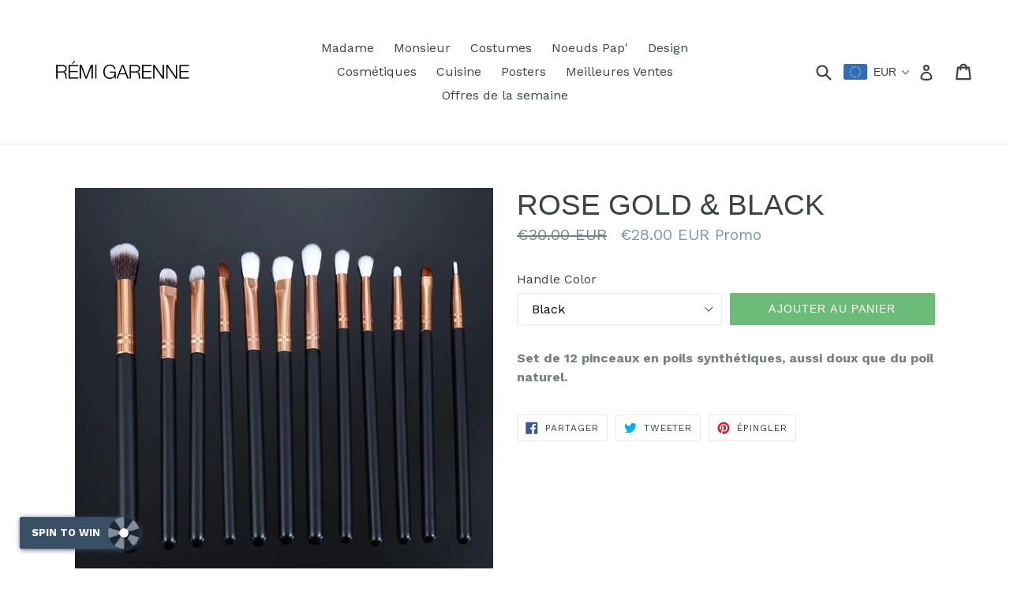

--- FILE ---
content_type: text/html; charset=utf-8
request_url: https://remigarenne.com/products/rose-gold-black
body_size: 30146
content:
<!doctype html>
  <div id='evm-fsb'></div><script src="//remigarenne.com/cdn/shopifycloud/storefront/assets/themes_support/api.jquery-7ab1a3a4.js" type="text/javascript"></script><script async='' src='https://freeshippingbar.herokuapp.com/embed.js' data-price ='0' data-shop-id='remi-garenne.myshopify.com'></script>
<!--[if IE 9]> <html class="ie9 no-js" lang="fr"> <![endif]-->
<!--[if (gt IE 9)|!(IE)]><!--> <html class="no-js" lang="fr"> <!--<![endif]-->
<head>
  <meta charset="utf-8">
  <meta http-equiv="X-UA-Compatible" content="IE=edge,chrome=1">
  <meta name="viewport" content="width=device-width,initial-scale=1">
  <meta name="theme-color" content="#6dbb79">
  <link rel="canonical" href="https://remigarenne.com/products/rose-gold-black">
  


  
    <link rel="shortcut icon" href="//remigarenne.com/cdn/shop/files/Remi_Garenne_carre_minus_32x32.png?v=1613167992" type="image/png">
  

  
  <title>
    ROSE GOLD &amp; BLACK
    
    
    
      &ndash; Remi Garenne Concept Store
    
  </title>

  
    <meta name="description" content="Set de 12 pinceaux en poils synthétiques, aussi doux que du poil naturel.">
  

  <!-- /snippets/social-meta-tags.liquid --><meta property="og:site_name" content="Remi Garenne Concept Store">
<meta property="og:url" content="https://remigarenne.com/products/rose-gold-black">
<meta property="og:title" content="ROSE GOLD & BLACK">
<meta property="og:type" content="product">
<meta property="og:description" content="Set de 12 pinceaux en poils synthétiques, aussi doux que du poil naturel."><meta property="og:price:amount" content="28.00">
  <meta property="og:price:currency" content="EUR"><meta property="og:image" content="http://remigarenne.com/cdn/shop/products/product-image-277254060_450x450.jpg?v=1571710414"><meta property="og:image" content="http://remigarenne.com/cdn/shop/products/product-image-523654922_450x450.jpg?v=1571710414"><meta property="og:image" content="http://remigarenne.com/cdn/shop/products/product-image-277254068_450x450.jpg?v=1571710414">
<meta property="og:image:secure_url" content="https://remigarenne.com/cdn/shop/products/product-image-277254060_450x450.jpg?v=1571710414"><meta property="og:image:secure_url" content="https://remigarenne.com/cdn/shop/products/product-image-523654922_450x450.jpg?v=1571710414"><meta property="og:image:secure_url" content="https://remigarenne.com/cdn/shop/products/product-image-277254068_450x450.jpg?v=1571710414">


<meta name="twitter:card" content="summary_large_image">
<meta name="twitter:title" content="ROSE GOLD & BLACK">
<meta name="twitter:description" content="Set de 12 pinceaux en poils synthétiques, aussi doux que du poil naturel.">
<meta name="twitter:image:alt" content="ROSE GOLD & BLACK">


  <link href="//remigarenne.com/cdn/shop/t/1/assets/theme.scss.css?v=170029600860795347691699953395" rel="stylesheet" type="text/css" media="all" />
  

  <link href="//fonts.googleapis.com/css?family=Work+Sans:400,700" rel="stylesheet" type="text/css" media="all" />




  <script>
    var theme = {
      strings: {
        addToCart: "Ajouter au panier",
        soldOut: "Épuisé",
        unavailable: "Non disponible",
        showMore: "Voir plus",
        showLess: "Afficher moins",
        addressError: "Nous ne trouvons pas cette adresse",
        addressNoResults: "Aucun résultat pour cette adresse",
        addressQueryLimit: "Vous avez dépassé la limite de Google utilisation de l'API. Envisager la mise à niveau à un \u003ca href=\"https:\/\/developers.google.com\/maps\/premium\/usage-limits\"\u003erégime spécial\u003c\/a\u003e.",
        authError: "Il y avait un problème authentifier votre compte Google Maps."
      },
      moneyFormat: "\u003cspan class=money\u003e€{{amount}}\u003c\/span\u003e"
    }

    document.documentElement.className = document.documentElement.className.replace('no-js', 'js');
  </script>

  <!--[if (lte IE 9) ]><script src="//remigarenne.com/cdn/shop/t/1/assets/match-media.min.js?v=22265819453975888031508114354" type="text/javascript"></script><![endif]-->

  

  <!--[if (gt IE 9)|!(IE)]><!--><script src="//remigarenne.com/cdn/shop/t/1/assets/lazysizes.js?v=68441465964607740661508114354" async="async"></script><!--<![endif]-->
  <!--[if lte IE 9]><script src="//remigarenne.com/cdn/shop/t/1/assets/lazysizes.min.js?v=59"></script><![endif]-->

  <!--[if (gt IE 9)|!(IE)]><!--><script src="//remigarenne.com/cdn/shop/t/1/assets/vendor.js?v=136118274122071307521508114354" defer="defer"></script><!--<![endif]-->
  <!--[if lte IE 9]><script src="//remigarenne.com/cdn/shop/t/1/assets/vendor.js?v=136118274122071307521508114354"></script><![endif]-->

  <!--[if (gt IE 9)|!(IE)]><!--><script src="//remigarenne.com/cdn/shop/t/1/assets/theme.js?v=94233864537527146591508114354" defer="defer"></script><!--<![endif]-->
  <!--[if lte IE 9]><script src="//remigarenne.com/cdn/shop/t/1/assets/theme.js?v=94233864537527146591508114354"></script><![endif]-->

  <script src="//code.jquery.com/jquery-3.2.1.min.js" type="text/javascript"></script><script>window.performance && window.performance.mark && window.performance.mark('shopify.content_for_header.start');</script><meta id="shopify-digital-wallet" name="shopify-digital-wallet" content="/24580677/digital_wallets/dialog">
<meta name="shopify-checkout-api-token" content="b4be6b044e88df1208cd1af28af2034b">
<meta id="in-context-paypal-metadata" data-shop-id="24580677" data-venmo-supported="false" data-environment="production" data-locale="fr_FR" data-paypal-v4="true" data-currency="EUR">
<link rel="alternate" type="application/json+oembed" href="https://remigarenne.com/products/rose-gold-black.oembed">
<script async="async" src="/checkouts/internal/preloads.js?locale=fr-FR"></script>
<script id="shopify-features" type="application/json">{"accessToken":"b4be6b044e88df1208cd1af28af2034b","betas":["rich-media-storefront-analytics"],"domain":"remigarenne.com","predictiveSearch":true,"shopId":24580677,"locale":"fr"}</script>
<script>var Shopify = Shopify || {};
Shopify.shop = "remi-garenne.myshopify.com";
Shopify.locale = "fr";
Shopify.currency = {"active":"EUR","rate":"1.0"};
Shopify.country = "FR";
Shopify.theme = {"name":"Debut","id":5326241821,"schema_name":"Debut","schema_version":"1.7.0","theme_store_id":796,"role":"main"};
Shopify.theme.handle = "null";
Shopify.theme.style = {"id":null,"handle":null};
Shopify.cdnHost = "remigarenne.com/cdn";
Shopify.routes = Shopify.routes || {};
Shopify.routes.root = "/";</script>
<script type="module">!function(o){(o.Shopify=o.Shopify||{}).modules=!0}(window);</script>
<script>!function(o){function n(){var o=[];function n(){o.push(Array.prototype.slice.apply(arguments))}return n.q=o,n}var t=o.Shopify=o.Shopify||{};t.loadFeatures=n(),t.autoloadFeatures=n()}(window);</script>
<script id="shop-js-analytics" type="application/json">{"pageType":"product"}</script>
<script defer="defer" async type="module" src="//remigarenne.com/cdn/shopifycloud/shop-js/modules/v2/client.init-shop-cart-sync_BcDpqI9l.fr.esm.js"></script>
<script defer="defer" async type="module" src="//remigarenne.com/cdn/shopifycloud/shop-js/modules/v2/chunk.common_a1Rf5Dlz.esm.js"></script>
<script defer="defer" async type="module" src="//remigarenne.com/cdn/shopifycloud/shop-js/modules/v2/chunk.modal_Djra7sW9.esm.js"></script>
<script type="module">
  await import("//remigarenne.com/cdn/shopifycloud/shop-js/modules/v2/client.init-shop-cart-sync_BcDpqI9l.fr.esm.js");
await import("//remigarenne.com/cdn/shopifycloud/shop-js/modules/v2/chunk.common_a1Rf5Dlz.esm.js");
await import("//remigarenne.com/cdn/shopifycloud/shop-js/modules/v2/chunk.modal_Djra7sW9.esm.js");

  window.Shopify.SignInWithShop?.initShopCartSync?.({"fedCMEnabled":true,"windoidEnabled":true});

</script>
<script>(function() {
  var isLoaded = false;
  function asyncLoad() {
    if (isLoaded) return;
    isLoaded = true;
    var urls = ["https:\/\/d2i6wrs6r7tn21.cloudfront.net\/sources\/js\/secomapp.spinner.v1.js?shop=remi-garenne.myshopify.com","https:\/\/cdn.hextom.com\/js\/freeshippingbar.js?shop=remi-garenne.myshopify.com"];
    for (var i = 0; i < urls.length; i++) {
      var s = document.createElement('script');
      s.type = 'text/javascript';
      s.async = true;
      s.src = urls[i];
      var x = document.getElementsByTagName('script')[0];
      x.parentNode.insertBefore(s, x);
    }
  };
  if(window.attachEvent) {
    window.attachEvent('onload', asyncLoad);
  } else {
    window.addEventListener('load', asyncLoad, false);
  }
})();</script>
<script id="__st">var __st={"a":24580677,"offset":-43200,"reqid":"1df7d1b0-9fa6-4f92-8921-ead1158d04aa-1769308844","pageurl":"remigarenne.com\/products\/rose-gold-black","u":"1325c1322bf0","p":"product","rtyp":"product","rid":379748483101};</script>
<script>window.ShopifyPaypalV4VisibilityTracking = true;</script>
<script id="captcha-bootstrap">!function(){'use strict';const t='contact',e='account',n='new_comment',o=[[t,t],['blogs',n],['comments',n],[t,'customer']],c=[[e,'customer_login'],[e,'guest_login'],[e,'recover_customer_password'],[e,'create_customer']],r=t=>t.map((([t,e])=>`form[action*='/${t}']:not([data-nocaptcha='true']) input[name='form_type'][value='${e}']`)).join(','),a=t=>()=>t?[...document.querySelectorAll(t)].map((t=>t.form)):[];function s(){const t=[...o],e=r(t);return a(e)}const i='password',u='form_key',d=['recaptcha-v3-token','g-recaptcha-response','h-captcha-response',i],f=()=>{try{return window.sessionStorage}catch{return}},m='__shopify_v',_=t=>t.elements[u];function p(t,e,n=!1){try{const o=window.sessionStorage,c=JSON.parse(o.getItem(e)),{data:r}=function(t){const{data:e,action:n}=t;return t[m]||n?{data:e,action:n}:{data:t,action:n}}(c);for(const[e,n]of Object.entries(r))t.elements[e]&&(t.elements[e].value=n);n&&o.removeItem(e)}catch(o){console.error('form repopulation failed',{error:o})}}const l='form_type',E='cptcha';function T(t){t.dataset[E]=!0}const w=window,h=w.document,L='Shopify',v='ce_forms',y='captcha';let A=!1;((t,e)=>{const n=(g='f06e6c50-85a8-45c8-87d0-21a2b65856fe',I='https://cdn.shopify.com/shopifycloud/storefront-forms-hcaptcha/ce_storefront_forms_captcha_hcaptcha.v1.5.2.iife.js',D={infoText:'Protégé par hCaptcha',privacyText:'Confidentialité',termsText:'Conditions'},(t,e,n)=>{const o=w[L][v],c=o.bindForm;if(c)return c(t,g,e,D).then(n);var r;o.q.push([[t,g,e,D],n]),r=I,A||(h.body.append(Object.assign(h.createElement('script'),{id:'captcha-provider',async:!0,src:r})),A=!0)});var g,I,D;w[L]=w[L]||{},w[L][v]=w[L][v]||{},w[L][v].q=[],w[L][y]=w[L][y]||{},w[L][y].protect=function(t,e){n(t,void 0,e),T(t)},Object.freeze(w[L][y]),function(t,e,n,w,h,L){const[v,y,A,g]=function(t,e,n){const i=e?o:[],u=t?c:[],d=[...i,...u],f=r(d),m=r(i),_=r(d.filter((([t,e])=>n.includes(e))));return[a(f),a(m),a(_),s()]}(w,h,L),I=t=>{const e=t.target;return e instanceof HTMLFormElement?e:e&&e.form},D=t=>v().includes(t);t.addEventListener('submit',(t=>{const e=I(t);if(!e)return;const n=D(e)&&!e.dataset.hcaptchaBound&&!e.dataset.recaptchaBound,o=_(e),c=g().includes(e)&&(!o||!o.value);(n||c)&&t.preventDefault(),c&&!n&&(function(t){try{if(!f())return;!function(t){const e=f();if(!e)return;const n=_(t);if(!n)return;const o=n.value;o&&e.removeItem(o)}(t);const e=Array.from(Array(32),(()=>Math.random().toString(36)[2])).join('');!function(t,e){_(t)||t.append(Object.assign(document.createElement('input'),{type:'hidden',name:u})),t.elements[u].value=e}(t,e),function(t,e){const n=f();if(!n)return;const o=[...t.querySelectorAll(`input[type='${i}']`)].map((({name:t})=>t)),c=[...d,...o],r={};for(const[a,s]of new FormData(t).entries())c.includes(a)||(r[a]=s);n.setItem(e,JSON.stringify({[m]:1,action:t.action,data:r}))}(t,e)}catch(e){console.error('failed to persist form',e)}}(e),e.submit())}));const S=(t,e)=>{t&&!t.dataset[E]&&(n(t,e.some((e=>e===t))),T(t))};for(const o of['focusin','change'])t.addEventListener(o,(t=>{const e=I(t);D(e)&&S(e,y())}));const B=e.get('form_key'),M=e.get(l),P=B&&M;t.addEventListener('DOMContentLoaded',(()=>{const t=y();if(P)for(const e of t)e.elements[l].value===M&&p(e,B);[...new Set([...A(),...v().filter((t=>'true'===t.dataset.shopifyCaptcha))])].forEach((e=>S(e,t)))}))}(h,new URLSearchParams(w.location.search),n,t,e,['guest_login'])})(!0,!0)}();</script>
<script integrity="sha256-4kQ18oKyAcykRKYeNunJcIwy7WH5gtpwJnB7kiuLZ1E=" data-source-attribution="shopify.loadfeatures" defer="defer" src="//remigarenne.com/cdn/shopifycloud/storefront/assets/storefront/load_feature-a0a9edcb.js" crossorigin="anonymous"></script>
<script data-source-attribution="shopify.dynamic_checkout.dynamic.init">var Shopify=Shopify||{};Shopify.PaymentButton=Shopify.PaymentButton||{isStorefrontPortableWallets:!0,init:function(){window.Shopify.PaymentButton.init=function(){};var t=document.createElement("script");t.src="https://remigarenne.com/cdn/shopifycloud/portable-wallets/latest/portable-wallets.fr.js",t.type="module",document.head.appendChild(t)}};
</script>
<script data-source-attribution="shopify.dynamic_checkout.buyer_consent">
  function portableWalletsHideBuyerConsent(e){var t=document.getElementById("shopify-buyer-consent"),n=document.getElementById("shopify-subscription-policy-button");t&&n&&(t.classList.add("hidden"),t.setAttribute("aria-hidden","true"),n.removeEventListener("click",e))}function portableWalletsShowBuyerConsent(e){var t=document.getElementById("shopify-buyer-consent"),n=document.getElementById("shopify-subscription-policy-button");t&&n&&(t.classList.remove("hidden"),t.removeAttribute("aria-hidden"),n.addEventListener("click",e))}window.Shopify?.PaymentButton&&(window.Shopify.PaymentButton.hideBuyerConsent=portableWalletsHideBuyerConsent,window.Shopify.PaymentButton.showBuyerConsent=portableWalletsShowBuyerConsent);
</script>
<script data-source-attribution="shopify.dynamic_checkout.cart.bootstrap">document.addEventListener("DOMContentLoaded",(function(){function t(){return document.querySelector("shopify-accelerated-checkout-cart, shopify-accelerated-checkout")}if(t())Shopify.PaymentButton.init();else{new MutationObserver((function(e,n){t()&&(Shopify.PaymentButton.init(),n.disconnect())})).observe(document.body,{childList:!0,subtree:!0})}}));
</script>
<link id="shopify-accelerated-checkout-styles" rel="stylesheet" media="screen" href="https://remigarenne.com/cdn/shopifycloud/portable-wallets/latest/accelerated-checkout-backwards-compat.css" crossorigin="anonymous">
<style id="shopify-accelerated-checkout-cart">
        #shopify-buyer-consent {
  margin-top: 1em;
  display: inline-block;
  width: 100%;
}

#shopify-buyer-consent.hidden {
  display: none;
}

#shopify-subscription-policy-button {
  background: none;
  border: none;
  padding: 0;
  text-decoration: underline;
  font-size: inherit;
  cursor: pointer;
}

#shopify-subscription-policy-button::before {
  box-shadow: none;
}

      </style>

<script>window.performance && window.performance.mark && window.performance.mark('shopify.content_for_header.end');</script>
        <link href="//remigarenne.com/cdn/shop/t/1/assets/scm-spinner.css?v=53948687817759395151522730948" rel="stylesheet" type="text/css" media="all" />
        












<link rel="alternate" hreflang="fr" href="https://remigarenne.com/products/rose-gold-black">

  
    <link rel="alternate" hreflang="en" href="https://remigarenne.com/a/l/en/products/rose-gold-black">
  


            <link rel="stylesheet" href="https://cdn.weglot.com/weglot_shopify.min.css" type="text/css" media="all"><meta class='easybot' content='[{&quot;status&quot;:1,&quot;userflow&quot;:1,&quot;position&quot;:&quot;bottom&quot;,&quot;border_color&quot;:&quot;0084ff&quot;,&quot;icon_image&quot;:&quot;https:\/\/scontent.xx.fbcdn.net\/v\/t1.0-1\/p50x50\/24059041_1111537672314837_983976289147104790_n.jpg?oh=04c9a6e68149741436aba96b3f6c9d72&amp;oe=5A94FA50&quot;,&quot;chat_title&quot;:&quot;Message us&quot;,&quot;message_text&quot;:&quot;&quot;,&quot;display_timeout&quot;:&quot;&quot;,&quot;small_icon&quot;:1,&quot;social_page_id&quot;:&quot;1094266100708661&quot;}]'><!--Start Weglot Script-->
<script type="text/javascript" src="https://cdn.weglot.com/weglot_shopify.min.js"></script>
<script>
    Weglot.setup({
      api_key: "wg_9c6ac82608307e2ba32d42246ace940a",
      originalLanguage: "fr",
      destinationLanguages : "en",
      styleOpt : { fullname : 1 , withname : 1 , is_dropdown : 1 , classF : "wg-flags flag-3 " },
      exceptions: "",
      excludePaths: "",
      autoSwitch: 1,
      switchers: [{"styleOpt":{"fullname":0,"withname":1,"is_dropdown":0,"classF":"wg-flags flag-3 "},"containerCss":"","target":"body","sibling":"body > :first-child"}]
     });
</script>
<!--End Weglot Script-->
<style id="weglot-custom-css"></style> 
 <!-- BEGIN app block: shopify://apps/beast-currency-converter/blocks/doubly/267afa86-a419-4d5b-a61b-556038e7294d -->


	<script>
		var DoublyGlobalCurrency, catchXHR = true, bccAppVersion = 1;
       	var DoublyGlobal = {
			theme : 'flags_theme',
			spanClass : 'money',
			cookieName : '_g1521800474',
			ratesUrl :  'https://init.grizzlyapps.com/9e32c84f0db4f7b1eb40c32bdb0bdea9',
			geoUrl : 'https://currency.grizzlyapps.com/83d400c612f9a099fab8f76dcab73a48',
			shopCurrency : 'EUR',
            allowedCurrencies : '["EUR","USD","GBP","CHF","SEK"]',
			countriesJSON : '[]',
			currencyMessage : 'All orders are processed in EUR. While the content of your cart is currently displayed in <span class="selected-currency"></span>, you will checkout using EUR at the most current exchange rate.',
            currencyFormat : 'money_with_currency_format',
			euroFormat : 'amount',
            removeDecimals : 0,
            roundDecimals : 0,
            roundTo : '99',
            autoSwitch : 0,
			showPriceOnHover : 0,
            showCurrencyMessage : false,
			hideConverter : '',
			forceJqueryLoad : false,
			beeketing : true,
			themeScript : '',
			customerScriptBefore : '',
			customerScriptAfter : '',
			debug: false
		};

		<!-- inline script: fixes + various plugin js functions -->
		DoublyGlobal.themeScript = "if(DoublyGlobal.debug) debugger;if(!window.jQueryGrizzly) { var script = document.createElement('script'); script.type = \"text\/javascript\"; script.src = \"\/\/ajax.googleapis.com\/ajax\/libs\/jquery\/1.11.1\/jquery.min.js\"; document.getElementsByTagName('head')[0].appendChild(script); } var right = 35; var searchRight = 0; var accountPresentMargin = ''; if(jQueryGrizzly('.site-header__icons-wrapper .site-header__account').length!==0) { right = 80; searchRight = 45; accountPresentMargin = '.site-header__icons-wrapper {margin-right: -30px;} .doubly-wrapper { padding-left:15px; } @media screen and (min-width:750px) and (max-width:900px) { .logo--center .doubly-nice-select.slim .current .flags {display:none;} } @media screen and (max-width:400px) { .doubly-wrapper { padding-left:10px; margin-right:-5px; right:0px; } .site-header__icons-wrapper .doubly-wrapper .doubly-nice-select:after { content:none; } } @media screen and (max-width:350px) { .doubly-wrapper { right:0px !important; } }'; } jQueryGrizzly('head').append('<style> .doubly-wrapper {position: absolute; margin-top: -10px; top: 50%; right: '+right+'px;} .logo--left .site-header__search {padding-right: '+(searchRight+130)+'px !important;} '+accountPresentMargin+' @media screen and (min-width:801px) and (max-width:950px) { .logo--left .doubly-nice-select.slim .current .flags {display:none;} .logo--left .site-header__search {padding-right: '+(searchRight+90)+'px;} } @media screen and (min-width:750px) and (max-width:800px) { .logo--left .doubly-nice-select:after {border: 0px;} .logo--left .doubly-nice-select {padding-right: 0px !important;} .logo--left .doubly-nice-select.slim .current .flags {display:none;} .logo--left .site-header__search {padding-right: '+(searchRight+70)+'px;} } @media screen and (max-width:749px) { .site-header .grid .grid__item.medium-up--one-quarter:last-child {width: 70% ;} .site-header .grid .grid__item.medium-up--one-quarter {width: 30% ;} .doubly-wrapper {float: none; display: inline-block; position: relative; right:-5px ;margin-top:0 ;top:0; vertical-align: middle;} .site-header__icons-wrapper {margin-right: -10px;} .site-header__cart { padding-right:10px !important; } } @media screen and (max-width:749px) and (min-width:381px) { .site-header__cart { padding-right:10px !important; } } @media screen and (max-width:381px) { .doubly-nice-select.slim .current .flags {display:none;} } @media screen and (max-width:350px) { .doubly-wrapper .doubly-nice-select { padding-right:3px !important; } .site-header__icons-wrapper .doubly-nice-select:after { content:none; } } <\/style>'); var setRelative = false; if (jQueryGrizzly('.site-header__icons-wrapper .site-header__cart').css('position') == 'relative') { setRelative = true; } if (setRelative) { jQueryGrizzly('head').append('<style> @media screen and (max-width:1050px) and (min-width:800px) { .doubly-wrapper .doubly-nice-select::after { display:none; } } @media screen and (min-width:750px) { .logo--left .site-header__search { padding-right:0px !important; } .site-header__icons-wrapper .doubly-nice-select.slim .current .flags { display:initial !important; } .site-header__icons-wrapper .doubly-wrapper { position:relative; float:none; display:inline-block; margin:0; right:0; top:0; } } @media screen and (min-width:382px) and (max-width:749px) { .doubly-wrapper { width:110px; top:2px; margin-left:-15px; } } @media screen and (max-width:350px) { .doubly-wrapper .doubly-nice-select.right .list { right:-30px; } } <\/style>'); } if (jQueryGrizzly('.cart .doubly-message').length==0) { jQueryGrizzly('.cart .cart__footer').before('<div class=\"doubly-message\"><\/div>'); } jQueryGrizzly('.site-header__icons-wrapper a.site-header__cart').after('<div class=\"doubly-wrapper\"><\/div>'); function afterCurrencySwitcherInit() { jQueryGrizzly('.doubly-wrapper .doubly-nice-select').addClass('slim'); } function reinterpretMoney() { jQueryGrizzly('.grid-view-item.product-card .price.price--listing dd>.price-item').each(function() { if(jQueryGrizzly(this).text().trim().length > 0 && jQueryGrizzly(this).find('span.money').length==0 && jQueryGrizzly(this).text().trim().indexOf('<span class=money>') !== -1) { var initialText = jQueryGrizzly(this).text().trim(); jQueryGrizzly(this).html(initialText); } }); jQueryGrizzly('.template-search .price.price--listing dd>.price-item').each(function() { if(jQueryGrizzly(this).text().trim().length > 0 && jQueryGrizzly(this).find('span.money').length==0 && jQueryGrizzly(this).text().trim().indexOf('<span class=money>') !== -1) { var initialText = jQueryGrizzly(this).text().trim(); jQueryGrizzly(this).html(initialText); } }); } reinterpretMoney(); setTimeout(function() { reinterpretMoney(); },1000);";
                    DoublyGlobal.initNiceSelect = function(){
                        !function(e) {
                            e.fn.niceSelect = function() {
                                this.each(function() {
                                    var s = e(this);
                                    var t = s.next()
                                    , n = s.find('option')
                                    , a = s.find('option:selected');
                                    t.find('.current').html('<span class="flags flags-' + a.data('country') + '"></span> &nbsp;' + a.data('display') || a.text());
                                }),
                                e(document).off('.nice_select'),
                                e(document).on('click.nice_select', '.doubly-nice-select.doubly-nice-select', function(s) {
                                    var t = e(this);
                                    e('.doubly-nice-select').not(t).removeClass('open'),
                                    t.toggleClass('open'),
                                    t.hasClass('open') ? (t.find('.option'),
                                    t.find('.focus').removeClass('focus'),
                                    t.find('.selected').addClass('focus')) : t.focus()
                                }),
                                e(document).on('click.nice_select', function(s) {
                                    0 === e(s.target).closest('.doubly-nice-select').length && e('.doubly-nice-select').removeClass('open').find('.option')
                                }),
                                e(document).on('click.nice_select', '.doubly-nice-select .option', function(s) {
                                    var t = e(this);
                                    e('.doubly-nice-select').each(function() {
                                        var s = e(this).find('.option[data-value="' + t.data('value') + '"]')
                                        , n = s.closest('.doubly-nice-select');
                                        n.find('.selected').removeClass('selected'),
                                        s.addClass('selected');
                                        var a = '<span class="flags flags-' + s.data('country') + '"></span> &nbsp;' + s.data('display') || s.text();
                                        n.find('.current').html(a),
                                        n.prev('select').val(s.data('value')).trigger('change')
                                    })
                                }),
                                e(document).on('keydown.nice_select', '.doubly-nice-select', function(s) {
                                    var t = e(this)
                                    , n = e(t.find('.focus') || t.find('.list .option.selected'));
                                    if (32 == s.keyCode || 13 == s.keyCode)
                                        return t.hasClass('open') ? n.trigger('click') : t.trigger('click'),
                                        !1;
                                    if (40 == s.keyCode)
                                        return t.hasClass('open') ? n.next().length > 0 && (t.find('.focus').removeClass('focus'),
                                        n.next().addClass('focus')) : t.trigger('click'),
                                        !1;
                                    if (38 == s.keyCode)
                                        return t.hasClass('open') ? n.prev().length > 0 && (t.find('.focus').removeClass('focus'),
                                        n.prev().addClass('focus')) : t.trigger('click'),
                                        !1;
                                    if (27 == s.keyCode)
                                        t.hasClass('open') && t.trigger('click');
                                    else if (9 == s.keyCode && t.hasClass('open'))
                                        return !1
                                })
                            }
                        }(jQueryGrizzly);
                    };
                DoublyGlobal.addSelect = function(){
                    /* add select in select wrapper or body */  
                    if (jQueryGrizzly('.doubly-wrapper').length>0) { 
                        var doublyWrapper = '.doubly-wrapper';
                    } else if (jQueryGrizzly('.doubly-float').length==0) {
                        var doublyWrapper = '.doubly-float';
                        jQueryGrizzly('body').append('<div class="doubly-float"></div>');
                    }
                    document.querySelectorAll(doublyWrapper).forEach(function(el) {
                        el.insertAdjacentHTML('afterbegin', '<select class="currency-switcher right" name="doubly-currencies"><option value="EUR" data-country="European-Union" data-currency-symbol="&#8364;" data-display="EUR">Euro</option><option value="USD" data-country="United-States" data-currency-symbol="&#36;" data-display="USD">US Dollar</option><option value="GBP" data-country="United-Kingdom" data-currency-symbol="&#163;" data-display="GBP">British Pound Sterling</option><option value="CHF" data-country="Switzerland" data-currency-symbol="&#67;&#72;&#70;" data-display="CHF">Swiss Franc</option><option value="SEK" data-country="Sweden" data-currency-symbol="&#107;&#114;" data-display="SEK">Swedish Krona</option></select> <div class="doubly-nice-select currency-switcher right" data-nosnippet> <span class="current notranslate"></span> <ul class="list"> <li class="option notranslate" data-value="EUR" data-country="European-Union" data-currency-symbol="&#8364;" data-display="EUR"><span class="flags flags-European-Union"></span> &nbsp;Euro</li><li class="option notranslate" data-value="USD" data-country="United-States" data-currency-symbol="&#36;" data-display="USD"><span class="flags flags-United-States"></span> &nbsp;US Dollar</li><li class="option notranslate" data-value="GBP" data-country="United-Kingdom" data-currency-symbol="&#163;" data-display="GBP"><span class="flags flags-United-Kingdom"></span> &nbsp;British Pound Sterling</li><li class="option notranslate" data-value="CHF" data-country="Switzerland" data-currency-symbol="&#67;&#72;&#70;" data-display="CHF"><span class="flags flags-Switzerland"></span> &nbsp;Swiss Franc</li><li class="option notranslate" data-value="SEK" data-country="Sweden" data-currency-symbol="&#107;&#114;" data-display="SEK"><span class="flags flags-Sweden"></span> &nbsp;Swedish Krona</li> </ul> </div>');
                    });
                }
		var bbb = "";
	</script>
	
	
	<!-- inline styles -->
	<style> 
		
		.flags{background-image:url("https://cdn.shopify.com/extensions/01997e3d-dbe8-7f57-a70f-4120f12c2b07/currency-54/assets/currency-flags.png")}
		.flags-small{background-image:url("https://cdn.shopify.com/extensions/01997e3d-dbe8-7f57-a70f-4120f12c2b07/currency-54/assets/currency-flags-small.png")}
		select.currency-switcher{display:none}.doubly-nice-select{-webkit-tap-highlight-color:transparent;background-color:#fff;border-radius:5px;border:1px solid #e8e8e8;box-sizing:border-box;cursor:pointer;display:block;float:left;font-family:"Helvetica Neue",Arial;font-size:14px;font-weight:400;height:42px;line-height:40px;outline:0;padding-left:12px;padding-right:30px;position:relative;text-align:left!important;transition:none;/*transition:all .2s ease-in-out;*/-webkit-user-select:none;-moz-user-select:none;-ms-user-select:none;user-select:none;white-space:nowrap;width:auto}.doubly-nice-select:hover{border-color:#dbdbdb}.doubly-nice-select.open,.doubly-nice-select:active,.doubly-nice-select:focus{border-color:#88bfff}.doubly-nice-select:after{border-bottom:2px solid #999;border-right:2px solid #999;content:"";display:block;height:5px;box-sizing:content-box;pointer-events:none;position:absolute;right:14px;top:16px;-webkit-transform-origin:66% 66%;transform-origin:66% 66%;-webkit-transform:rotate(45deg);transform:rotate(45deg);transition:transform .15s ease-in-out;width:5px}.doubly-nice-select.open:after{-webkit-transform:rotate(-135deg);transform:rotate(-135deg)}.doubly-nice-select.open .list{opacity:1;pointer-events:auto;-webkit-transform:scale(1) translateY(0);transform:scale(1) translateY(0); z-index:1000000 !important;}.doubly-nice-select.disabled{border-color:#ededed;color:#999;pointer-events:none}.doubly-nice-select.disabled:after{border-color:#ccc}.doubly-nice-select.wide{width:100%}.doubly-nice-select.wide .list{left:0!important;right:0!important}.doubly-nice-select.right{float:right}.doubly-nice-select.right .list{left:auto;right:0}.doubly-nice-select.small{font-size:12px;height:36px;line-height:34px}.doubly-nice-select.small:after{height:4px;width:4px}.flags-Afghanistan,.flags-Albania,.flags-Algeria,.flags-Andorra,.flags-Angola,.flags-Antigua-and-Barbuda,.flags-Argentina,.flags-Armenia,.flags-Aruba,.flags-Australia,.flags-Austria,.flags-Azerbaijan,.flags-Bahamas,.flags-Bahrain,.flags-Bangladesh,.flags-Barbados,.flags-Belarus,.flags-Belgium,.flags-Belize,.flags-Benin,.flags-Bermuda,.flags-Bhutan,.flags-Bitcoin,.flags-Bolivia,.flags-Bosnia-and-Herzegovina,.flags-Botswana,.flags-Brazil,.flags-Brunei,.flags-Bulgaria,.flags-Burkina-Faso,.flags-Burundi,.flags-Cambodia,.flags-Cameroon,.flags-Canada,.flags-Cape-Verde,.flags-Cayman-Islands,.flags-Central-African-Republic,.flags-Chad,.flags-Chile,.flags-China,.flags-Colombia,.flags-Comoros,.flags-Congo-Democratic,.flags-Congo-Republic,.flags-Costa-Rica,.flags-Cote-d_Ivoire,.flags-Croatia,.flags-Cuba,.flags-Curacao,.flags-Cyprus,.flags-Czech-Republic,.flags-Denmark,.flags-Djibouti,.flags-Dominica,.flags-Dominican-Republic,.flags-East-Timor,.flags-Ecuador,.flags-Egypt,.flags-El-Salvador,.flags-Equatorial-Guinea,.flags-Eritrea,.flags-Estonia,.flags-Ethiopia,.flags-European-Union,.flags-Falkland-Islands,.flags-Fiji,.flags-Finland,.flags-France,.flags-Gabon,.flags-Gambia,.flags-Georgia,.flags-Germany,.flags-Ghana,.flags-Gibraltar,.flags-Grecee,.flags-Grenada,.flags-Guatemala,.flags-Guernsey,.flags-Guinea,.flags-Guinea-Bissau,.flags-Guyana,.flags-Haiti,.flags-Honduras,.flags-Hong-Kong,.flags-Hungary,.flags-IMF,.flags-Iceland,.flags-India,.flags-Indonesia,.flags-Iran,.flags-Iraq,.flags-Ireland,.flags-Isle-of-Man,.flags-Israel,.flags-Italy,.flags-Jamaica,.flags-Japan,.flags-Jersey,.flags-Jordan,.flags-Kazakhstan,.flags-Kenya,.flags-Korea-North,.flags-Korea-South,.flags-Kosovo,.flags-Kuwait,.flags-Kyrgyzstan,.flags-Laos,.flags-Latvia,.flags-Lebanon,.flags-Lesotho,.flags-Liberia,.flags-Libya,.flags-Liechtenstein,.flags-Lithuania,.flags-Luxembourg,.flags-Macao,.flags-Macedonia,.flags-Madagascar,.flags-Malawi,.flags-Malaysia,.flags-Maldives,.flags-Mali,.flags-Malta,.flags-Marshall-Islands,.flags-Mauritania,.flags-Mauritius,.flags-Mexico,.flags-Micronesia-_Federated_,.flags-Moldova,.flags-Monaco,.flags-Mongolia,.flags-Montenegro,.flags-Morocco,.flags-Mozambique,.flags-Myanmar,.flags-Namibia,.flags-Nauru,.flags-Nepal,.flags-Netherlands,.flags-New-Zealand,.flags-Nicaragua,.flags-Niger,.flags-Nigeria,.flags-Norway,.flags-Oman,.flags-Pakistan,.flags-Palau,.flags-Panama,.flags-Papua-New-Guinea,.flags-Paraguay,.flags-Peru,.flags-Philippines,.flags-Poland,.flags-Portugal,.flags-Qatar,.flags-Romania,.flags-Russia,.flags-Rwanda,.flags-Saint-Helena,.flags-Saint-Kitts-and-Nevis,.flags-Saint-Lucia,.flags-Saint-Vincent-and-the-Grenadines,.flags-Samoa,.flags-San-Marino,.flags-Sao-Tome-and-Principe,.flags-Saudi-Arabia,.flags-Seborga,.flags-Senegal,.flags-Serbia,.flags-Seychelles,.flags-Sierra-Leone,.flags-Singapore,.flags-Slovakia,.flags-Slovenia,.flags-Solomon-Islands,.flags-Somalia,.flags-South-Africa,.flags-South-Sudan,.flags-Spain,.flags-Sri-Lanka,.flags-Sudan,.flags-Suriname,.flags-Swaziland,.flags-Sweden,.flags-Switzerland,.flags-Syria,.flags-Taiwan,.flags-Tajikistan,.flags-Tanzania,.flags-Thailand,.flags-Togo,.flags-Tonga,.flags-Trinidad-and-Tobago,.flags-Tunisia,.flags-Turkey,.flags-Turkmenistan,.flags-Tuvalu,.flags-Uganda,.flags-Ukraine,.flags-United-Arab-Emirates,.flags-United-Kingdom,.flags-United-States,.flags-Uruguay,.flags-Uzbekistan,.flags-Vanuatu,.flags-Vatican-City,.flags-Venezuela,.flags-Vietnam,.flags-Wallis-and-Futuna,.flags-XAG,.flags-XAU,.flags-XPT,.flags-Yemen,.flags-Zambia,.flags-Zimbabwe{width:30px;height:20px}.doubly-nice-select.small .option{line-height:34px;min-height:34px}.doubly-nice-select .list{background-color:#fff;border-radius:5px;box-shadow:0 0 0 1px rgba(68,68,68,.11);box-sizing:border-box;margin:4px 0 0!important;opacity:0;overflow:scroll;overflow-x:hidden;padding:0;pointer-events:none;position:absolute;top:100%;max-height:260px;left:0;-webkit-transform-origin:50% 0;transform-origin:50% 0;-webkit-transform:scale(.75) translateY(-21px);transform:scale(.75) translateY(-21px);transition:all .2s cubic-bezier(.5,0,0,1.25),opacity .15s ease-out;z-index:100000}.doubly-nice-select .current img,.doubly-nice-select .option img{vertical-align:top;padding-top:10px}.doubly-nice-select .list:hover .option:not(:hover){background-color:transparent!important}.doubly-nice-select .option{font-size:13px !important;float:none!important;text-align:left !important;margin:0px !important;font-family:Helvetica Neue,Arial !important;letter-spacing:normal;text-transform:none;display:block!important;cursor:pointer;font-weight:400;line-height:40px!important;list-style:none;min-height:40px;min-width:55px;margin-bottom:0;outline:0;padding-left:18px!important;padding-right:52px!important;text-align:left;transition:all .2s}.doubly-nice-select .option.focus,.doubly-nice-select .option.selected.focus,.doubly-nice-select .option:hover{background-color:#f6f6f6}.doubly-nice-select .option.selected{font-weight:700}.doubly-nice-select .current img{line-height:45px}.doubly-nice-select.slim{padding:0 18px 0 0;height:20px;line-height:20px;border:0;background:0 0!important}.doubly-nice-select.slim .current .flags{margin-top:0 !important}.doubly-nice-select.slim:after{right:4px;top:6px}.flags{background-repeat:no-repeat;display:block;margin:10px 4px 0 0 !important;float:left}.flags-Zimbabwe{background-position:-5px -5px}.flags-Zambia{background-position:-45px -5px}.flags-Yemen{background-position:-85px -5px}.flags-Vietnam{background-position:-125px -5px}.flags-Venezuela{background-position:-165px -5px}.flags-Vatican-City{background-position:-205px -5px}.flags-Vanuatu{background-position:-245px -5px}.flags-Uzbekistan{background-position:-285px -5px}.flags-Uruguay{background-position:-325px -5px}.flags-United-States{background-position:-365px -5px}.flags-United-Kingdom{background-position:-405px -5px}.flags-United-Arab-Emirates{background-position:-445px -5px}.flags-Ukraine{background-position:-5px -35px}.flags-Uganda{background-position:-45px -35px}.flags-Tuvalu{background-position:-85px -35px}.flags-Turkmenistan{background-position:-125px -35px}.flags-Turkey{background-position:-165px -35px}.flags-Tunisia{background-position:-205px -35px}.flags-Trinidad-and-Tobago{background-position:-245px -35px}.flags-Tonga{background-position:-285px -35px}.flags-Togo{background-position:-325px -35px}.flags-Thailand{background-position:-365px -35px}.flags-Tanzania{background-position:-405px -35px}.flags-Tajikistan{background-position:-445px -35px}.flags-Taiwan{background-position:-5px -65px}.flags-Syria{background-position:-45px -65px}.flags-Switzerland{background-position:-85px -65px}.flags-Sweden{background-position:-125px -65px}.flags-Swaziland{background-position:-165px -65px}.flags-Suriname{background-position:-205px -65px}.flags-Sudan{background-position:-245px -65px}.flags-Sri-Lanka{background-position:-285px -65px}.flags-Spain{background-position:-325px -65px}.flags-South-Sudan{background-position:-365px -65px}.flags-South-Africa{background-position:-405px -65px}.flags-Somalia{background-position:-445px -65px}.flags-Solomon-Islands{background-position:-5px -95px}.flags-Slovenia{background-position:-45px -95px}.flags-Slovakia{background-position:-85px -95px}.flags-Singapore{background-position:-125px -95px}.flags-Sierra-Leone{background-position:-165px -95px}.flags-Seychelles{background-position:-205px -95px}.flags-Serbia{background-position:-245px -95px}.flags-Senegal{background-position:-285px -95px}.flags-Saudi-Arabia{background-position:-325px -95px}.flags-Sao-Tome-and-Principe{background-position:-365px -95px}.flags-San-Marino{background-position:-405px -95px}.flags-Samoa{background-position:-445px -95px}.flags-Saint-Vincent-and-the-Grenadines{background-position:-5px -125px}.flags-Saint-Lucia{background-position:-45px -125px}.flags-Saint-Kitts-and-Nevis{background-position:-85px -125px}.flags-Rwanda{background-position:-125px -125px}.flags-Russia{background-position:-165px -125px}.flags-Romania{background-position:-205px -125px}.flags-Qatar{background-position:-245px -125px}.flags-Portugal{background-position:-285px -125px}.flags-Poland{background-position:-325px -125px}.flags-Philippines{background-position:-365px -125px}.flags-Peru{background-position:-405px -125px}.flags-Paraguay{background-position:-445px -125px}.flags-Papua-New-Guinea{background-position:-5px -155px}.flags-Panama{background-position:-45px -155px}.flags-Palau{background-position:-85px -155px}.flags-Pakistan{background-position:-125px -155px}.flags-Oman{background-position:-165px -155px}.flags-Norway{background-position:-205px -155px}.flags-Nigeria{background-position:-245px -155px}.flags-Niger{background-position:-285px -155px}.flags-Nicaragua{background-position:-325px -155px}.flags-New-Zealand{background-position:-365px -155px}.flags-Netherlands{background-position:-405px -155px}.flags-Nepal{background-position:-445px -155px}.flags-Nauru{background-position:-5px -185px}.flags-Namibia{background-position:-45px -185px}.flags-Myanmar{background-position:-85px -185px}.flags-Mozambique{background-position:-125px -185px}.flags-Morocco{background-position:-165px -185px}.flags-Montenegro{background-position:-205px -185px}.flags-Mongolia{background-position:-245px -185px}.flags-Monaco{background-position:-285px -185px}.flags-Moldova{background-position:-325px -185px}.flags-Micronesia-_Federated_{background-position:-365px -185px}.flags-Mexico{background-position:-405px -185px}.flags-Mauritius{background-position:-445px -185px}.flags-Mauritania{background-position:-5px -215px}.flags-Marshall-Islands{background-position:-45px -215px}.flags-Malta{background-position:-85px -215px}.flags-Mali{background-position:-125px -215px}.flags-Maldives{background-position:-165px -215px}.flags-Malaysia{background-position:-205px -215px}.flags-Malawi{background-position:-245px -215px}.flags-Madagascar{background-position:-285px -215px}.flags-Macedonia{background-position:-325px -215px}.flags-Luxembourg{background-position:-365px -215px}.flags-Lithuania{background-position:-405px -215px}.flags-Liechtenstein{background-position:-445px -215px}.flags-Libya{background-position:-5px -245px}.flags-Liberia{background-position:-45px -245px}.flags-Lesotho{background-position:-85px -245px}.flags-Lebanon{background-position:-125px -245px}.flags-Latvia{background-position:-165px -245px}.flags-Laos{background-position:-205px -245px}.flags-Kyrgyzstan{background-position:-245px -245px}.flags-Kuwait{background-position:-285px -245px}.flags-Kosovo{background-position:-325px -245px}.flags-Korea-South{background-position:-365px -245px}.flags-Korea-North{background-position:-405px -245px}.flags-Kiribati{width:30px;height:20px;background-position:-445px -245px}.flags-Kenya{background-position:-5px -275px}.flags-Kazakhstan{background-position:-45px -275px}.flags-Jordan{background-position:-85px -275px}.flags-Japan{background-position:-125px -275px}.flags-Jamaica{background-position:-165px -275px}.flags-Italy{background-position:-205px -275px}.flags-Israel{background-position:-245px -275px}.flags-Ireland{background-position:-285px -275px}.flags-Iraq{background-position:-325px -275px}.flags-Iran{background-position:-365px -275px}.flags-Indonesia{background-position:-405px -275px}.flags-India{background-position:-445px -275px}.flags-Iceland{background-position:-5px -305px}.flags-Hungary{background-position:-45px -305px}.flags-Honduras{background-position:-85px -305px}.flags-Haiti{background-position:-125px -305px}.flags-Guyana{background-position:-165px -305px}.flags-Guinea{background-position:-205px -305px}.flags-Guinea-Bissau{background-position:-245px -305px}.flags-Guatemala{background-position:-285px -305px}.flags-Grenada{background-position:-325px -305px}.flags-Grecee{background-position:-365px -305px}.flags-Ghana{background-position:-405px -305px}.flags-Germany{background-position:-445px -305px}.flags-Georgia{background-position:-5px -335px}.flags-Gambia{background-position:-45px -335px}.flags-Gabon{background-position:-85px -335px}.flags-France{background-position:-125px -335px}.flags-Finland{background-position:-165px -335px}.flags-Fiji{background-position:-205px -335px}.flags-Ethiopia{background-position:-245px -335px}.flags-Estonia{background-position:-285px -335px}.flags-Eritrea{background-position:-325px -335px}.flags-Equatorial-Guinea{background-position:-365px -335px}.flags-El-Salvador{background-position:-405px -335px}.flags-Egypt{background-position:-445px -335px}.flags-Ecuador{background-position:-5px -365px}.flags-East-Timor{background-position:-45px -365px}.flags-Dominican-Republic{background-position:-85px -365px}.flags-Dominica{background-position:-125px -365px}.flags-Djibouti{background-position:-165px -365px}.flags-Denmark{background-position:-205px -365px}.flags-Czech-Republic{background-position:-245px -365px}.flags-Cyprus{background-position:-285px -365px}.flags-Cuba{background-position:-325px -365px}.flags-Croatia{background-position:-365px -365px}.flags-Cote-d_Ivoire{background-position:-405px -365px}.flags-Costa-Rica{background-position:-445px -365px}.flags-Congo-Republic{background-position:-5px -395px}.flags-Congo-Democratic{background-position:-45px -395px}.flags-Comoros{background-position:-85px -395px}.flags-Colombia{background-position:-125px -395px}.flags-China{background-position:-165px -395px}.flags-Chile{background-position:-205px -395px}.flags-Chad{background-position:-245px -395px}.flags-Central-African-Republic{background-position:-285px -395px}.flags-Cape-Verde{background-position:-325px -395px}.flags-Canada{background-position:-365px -395px}.flags-Cameroon{background-position:-405px -395px}.flags-Cambodia{background-position:-445px -395px}.flags-Burundi{background-position:-5px -425px}.flags-Burkina-Faso{background-position:-45px -425px}.flags-Bulgaria{background-position:-85px -425px}.flags-Brunei{background-position:-125px -425px}.flags-Brazil{background-position:-165px -425px}.flags-Botswana{background-position:-205px -425px}.flags-Bosnia-and-Herzegovina{background-position:-245px -425px}.flags-Bolivia{background-position:-285px -425px}.flags-Bhutan{background-position:-325px -425px}.flags-Benin{background-position:-365px -425px}.flags-Belize{background-position:-405px -425px}.flags-Belgium{background-position:-445px -425px}.flags-Belarus{background-position:-5px -455px}.flags-Barbados{background-position:-45px -455px}.flags-Bangladesh{background-position:-85px -455px}.flags-Bahrain{background-position:-125px -455px}.flags-Bahamas{background-position:-165px -455px}.flags-Azerbaijan{background-position:-205px -455px}.flags-Austria{background-position:-245px -455px}.flags-Australia{background-position:-285px -455px}.flags-Armenia{background-position:-325px -455px}.flags-Argentina{background-position:-365px -455px}.flags-Antigua-and-Barbuda{background-position:-405px -455px}.flags-Andorra{background-position:-445px -455px}.flags-Algeria{background-position:-5px -485px}.flags-Albania{background-position:-45px -485px}.flags-Afghanistan{background-position:-85px -485px}.flags-Bermuda{background-position:-125px -485px}.flags-European-Union{background-position:-165px -485px}.flags-XPT{background-position:-205px -485px}.flags-XAU{background-position:-245px -485px}.flags-XAG{background-position:-285px -485px}.flags-Wallis-and-Futuna{background-position:-325px -485px}.flags-Seborga{background-position:-365px -485px}.flags-Aruba{background-position:-405px -485px}.flags-Angola{background-position:-445px -485px}.flags-Saint-Helena{background-position:-485px -5px}.flags-Macao{background-position:-485px -35px}.flags-Jersey{background-position:-485px -65px}.flags-Isle-of-Man{background-position:-485px -95px}.flags-IMF{background-position:-485px -125px}.flags-Hong-Kong{background-position:-485px -155px}.flags-Guernsey{background-position:-485px -185px}.flags-Gibraltar{background-position:-485px -215px}.flags-Falkland-Islands{background-position:-485px -245px}.flags-Curacao{background-position:-485px -275px}.flags-Cayman-Islands{background-position:-485px -305px}.flags-Bitcoin{background-position:-485px -335px}.flags-small{background-repeat:no-repeat;display:block;margin:5px 3px 0 0 !important;border:1px solid #fff;box-sizing:content-box;float:left}.doubly-nice-select.open .list .flags-small{margin-top:15px  !important}.flags-small.flags-Zimbabwe{width:15px;height:10px;background-position:0 0}.flags-small.flags-Zambia{width:15px;height:10px;background-position:-15px 0}.flags-small.flags-Yemen{width:15px;height:10px;background-position:-30px 0}.flags-small.flags-Vietnam{width:15px;height:10px;background-position:-45px 0}.flags-small.flags-Venezuela{width:15px;height:10px;background-position:-60px 0}.flags-small.flags-Vatican-City{width:15px;height:10px;background-position:-75px 0}.flags-small.flags-Vanuatu{width:15px;height:10px;background-position:-90px 0}.flags-small.flags-Uzbekistan{width:15px;height:10px;background-position:-105px 0}.flags-small.flags-Uruguay{width:15px;height:10px;background-position:-120px 0}.flags-small.flags-United-Kingdom{width:15px;height:10px;background-position:-150px 0}.flags-small.flags-United-Arab-Emirates{width:15px;height:10px;background-position:-165px 0}.flags-small.flags-Ukraine{width:15px;height:10px;background-position:0 -10px}.flags-small.flags-Uganda{width:15px;height:10px;background-position:-15px -10px}.flags-small.flags-Tuvalu{width:15px;height:10px;background-position:-30px -10px}.flags-small.flags-Turkmenistan{width:15px;height:10px;background-position:-45px -10px}.flags-small.flags-Turkey{width:15px;height:10px;background-position:-60px -10px}.flags-small.flags-Tunisia{width:15px;height:10px;background-position:-75px -10px}.flags-small.flags-Trinidad-and-Tobago{width:15px;height:10px;background-position:-90px -10px}.flags-small.flags-Tonga{width:15px;height:10px;background-position:-105px -10px}.flags-small.flags-Togo{width:15px;height:10px;background-position:-120px -10px}.flags-small.flags-Thailand{width:15px;height:10px;background-position:-135px -10px}.flags-small.flags-Tanzania{width:15px;height:10px;background-position:-150px -10px}.flags-small.flags-Tajikistan{width:15px;height:10px;background-position:-165px -10px}.flags-small.flags-Taiwan{width:15px;height:10px;background-position:0 -20px}.flags-small.flags-Syria{width:15px;height:10px;background-position:-15px -20px}.flags-small.flags-Switzerland{width:15px;height:10px;background-position:-30px -20px}.flags-small.flags-Sweden{width:15px;height:10px;background-position:-45px -20px}.flags-small.flags-Swaziland{width:15px;height:10px;background-position:-60px -20px}.flags-small.flags-Suriname{width:15px;height:10px;background-position:-75px -20px}.flags-small.flags-Sudan{width:15px;height:10px;background-position:-90px -20px}.flags-small.flags-Sri-Lanka{width:15px;height:10px;background-position:-105px -20px}.flags-small.flags-Spain{width:15px;height:10px;background-position:-120px -20px}.flags-small.flags-South-Sudan{width:15px;height:10px;background-position:-135px -20px}.flags-small.flags-South-Africa{width:15px;height:10px;background-position:-150px -20px}.flags-small.flags-Somalia{width:15px;height:10px;background-position:-165px -20px}.flags-small.flags-Solomon-Islands{width:15px;height:10px;background-position:0 -30px}.flags-small.flags-Slovenia{width:15px;height:10px;background-position:-15px -30px}.flags-small.flags-Slovakia{width:15px;height:10px;background-position:-30px -30px}.flags-small.flags-Singapore{width:15px;height:10px;background-position:-45px -30px}.flags-small.flags-Sierra-Leone{width:15px;height:10px;background-position:-60px -30px}.flags-small.flags-Seychelles{width:15px;height:10px;background-position:-75px -30px}.flags-small.flags-Serbia{width:15px;height:10px;background-position:-90px -30px}.flags-small.flags-Senegal{width:15px;height:10px;background-position:-105px -30px}.flags-small.flags-Saudi-Arabia{width:15px;height:10px;background-position:-120px -30px}.flags-small.flags-Sao-Tome-and-Principe{width:15px;height:10px;background-position:-135px -30px}.flags-small.flags-San-Marino{width:15px;height:10px;background-position:-150px -30px}.flags-small.flags-Samoa{width:15px;height:10px;background-position:-165px -30px}.flags-small.flags-Saint-Vincent-and-the-Grenadines{width:15px;height:10px;background-position:0 -40px}.flags-small.flags-Saint-Lucia{width:15px;height:10px;background-position:-15px -40px}.flags-small.flags-Saint-Kitts-and-Nevis{width:15px;height:10px;background-position:-30px -40px}.flags-small.flags-Rwanda{width:15px;height:10px;background-position:-45px -40px}.flags-small.flags-Russia{width:15px;height:10px;background-position:-60px -40px}.flags-small.flags-Romania{width:15px;height:10px;background-position:-75px -40px}.flags-small.flags-Qatar{width:15px;height:10px;background-position:-90px -40px}.flags-small.flags-Portugal{width:15px;height:10px;background-position:-105px -40px}.flags-small.flags-Poland{width:15px;height:10px;background-position:-120px -40px}.flags-small.flags-Philippines{width:15px;height:10px;background-position:-135px -40px}.flags-small.flags-Peru{width:15px;height:10px;background-position:-150px -40px}.flags-small.flags-Paraguay{width:15px;height:10px;background-position:-165px -40px}.flags-small.flags-Papua-New-Guinea{width:15px;height:10px;background-position:0 -50px}.flags-small.flags-Panama{width:15px;height:10px;background-position:-15px -50px}.flags-small.flags-Palau{width:15px;height:10px;background-position:-30px -50px}.flags-small.flags-Pakistan{width:15px;height:10px;background-position:-45px -50px}.flags-small.flags-Oman{width:15px;height:10px;background-position:-60px -50px}.flags-small.flags-Norway{width:15px;height:10px;background-position:-75px -50px}.flags-small.flags-Nigeria{width:15px;height:10px;background-position:-90px -50px}.flags-small.flags-Niger{width:15px;height:10px;background-position:-105px -50px}.flags-small.flags-Nicaragua{width:15px;height:10px;background-position:-120px -50px}.flags-small.flags-New-Zealand{width:15px;height:10px;background-position:-135px -50px}.flags-small.flags-Netherlands{width:15px;height:10px;background-position:-150px -50px}.flags-small.flags-Nepal{width:15px;height:10px;background-position:-165px -50px}.flags-small.flags-Nauru{width:15px;height:10px;background-position:0 -60px}.flags-small.flags-Namibia{width:15px;height:10px;background-position:-15px -60px}.flags-small.flags-Myanmar{width:15px;height:10px;background-position:-30px -60px}.flags-small.flags-Mozambique{width:15px;height:10px;background-position:-45px -60px}.flags-small.flags-Morocco{width:15px;height:10px;background-position:-60px -60px}.flags-small.flags-Montenegro{width:15px;height:10px;background-position:-75px -60px}.flags-small.flags-Mongolia{width:15px;height:10px;background-position:-90px -60px}.flags-small.flags-Monaco{width:15px;height:10px;background-position:-105px -60px}.flags-small.flags-Moldova{width:15px;height:10px;background-position:-120px -60px}.flags-small.flags-Micronesia-_Federated_{width:15px;height:10px;background-position:-135px -60px}.flags-small.flags-Mexico{width:15px;height:10px;background-position:-150px -60px}.flags-small.flags-Mauritius{width:15px;height:10px;background-position:-165px -60px}.flags-small.flags-Mauritania{width:15px;height:10px;background-position:0 -70px}.flags-small.flags-Marshall-Islands{width:15px;height:10px;background-position:-15px -70px}.flags-small.flags-Malta{width:15px;height:10px;background-position:-30px -70px}.flags-small.flags-Mali{width:15px;height:10px;background-position:-45px -70px}.flags-small.flags-Maldives{width:15px;height:10px;background-position:-60px -70px}.flags-small.flags-Malaysia{width:15px;height:10px;background-position:-75px -70px}.flags-small.flags-Malawi{width:15px;height:10px;background-position:-90px -70px}.flags-small.flags-Madagascar{width:15px;height:10px;background-position:-105px -70px}.flags-small.flags-Macedonia{width:15px;height:10px;background-position:-120px -70px}.flags-small.flags-Luxembourg{width:15px;height:10px;background-position:-135px -70px}.flags-small.flags-Lithuania{width:15px;height:10px;background-position:-150px -70px}.flags-small.flags-Liechtenstein{width:15px;height:10px;background-position:-165px -70px}.flags-small.flags-Libya{width:15px;height:10px;background-position:0 -80px}.flags-small.flags-Liberia{width:15px;height:10px;background-position:-15px -80px}.flags-small.flags-Lesotho{width:15px;height:10px;background-position:-30px -80px}.flags-small.flags-Lebanon{width:15px;height:10px;background-position:-45px -80px}.flags-small.flags-Latvia{width:15px;height:10px;background-position:-60px -80px}.flags-small.flags-Laos{width:15px;height:10px;background-position:-75px -80px}.flags-small.flags-Kyrgyzstan{width:15px;height:10px;background-position:-90px -80px}.flags-small.flags-Kuwait{width:15px;height:10px;background-position:-105px -80px}.flags-small.flags-Kosovo{width:15px;height:10px;background-position:-120px -80px}.flags-small.flags-Korea-South{width:15px;height:10px;background-position:-135px -80px}.flags-small.flags-Korea-North{width:15px;height:10px;background-position:-150px -80px}.flags-small.flags-Kiribati{width:15px;height:10px;background-position:-165px -80px}.flags-small.flags-Kenya{width:15px;height:10px;background-position:0 -90px}.flags-small.flags-Kazakhstan{width:15px;height:10px;background-position:-15px -90px}.flags-small.flags-Jordan{width:15px;height:10px;background-position:-30px -90px}.flags-small.flags-Japan{width:15px;height:10px;background-position:-45px -90px}.flags-small.flags-Jamaica{width:15px;height:10px;background-position:-60px -90px}.flags-small.flags-Italy{width:15px;height:10px;background-position:-75px -90px}.flags-small.flags-Israel{width:15px;height:10px;background-position:-90px -90px}.flags-small.flags-Ireland{width:15px;height:10px;background-position:-105px -90px}.flags-small.flags-Iraq{width:15px;height:10px;background-position:-120px -90px}.flags-small.flags-Iran{width:15px;height:10px;background-position:-135px -90px}.flags-small.flags-Indonesia{width:15px;height:10px;background-position:-150px -90px}.flags-small.flags-India{width:15px;height:10px;background-position:-165px -90px}.flags-small.flags-Iceland{width:15px;height:10px;background-position:0 -100px}.flags-small.flags-Hungary{width:15px;height:10px;background-position:-15px -100px}.flags-small.flags-Honduras{width:15px;height:10px;background-position:-30px -100px}.flags-small.flags-Haiti{width:15px;height:10px;background-position:-45px -100px}.flags-small.flags-Guyana{width:15px;height:10px;background-position:-60px -100px}.flags-small.flags-Guinea{width:15px;height:10px;background-position:-75px -100px}.flags-small.flags-Guinea-Bissau{width:15px;height:10px;background-position:-90px -100px}.flags-small.flags-Guatemala{width:15px;height:10px;background-position:-105px -100px}.flags-small.flags-Grenada{width:15px;height:10px;background-position:-120px -100px}.flags-small.flags-Grecee{width:15px;height:10px;background-position:-135px -100px}.flags-small.flags-Ghana{width:15px;height:10px;background-position:-150px -100px}.flags-small.flags-Germany{width:15px;height:10px;background-position:-165px -100px}.flags-small.flags-Georgia{width:15px;height:10px;background-position:0 -110px}.flags-small.flags-Gambia{width:15px;height:10px;background-position:-15px -110px}.flags-small.flags-Gabon{width:15px;height:10px;background-position:-30px -110px}.flags-small.flags-France{width:15px;height:10px;background-position:-45px -110px}.flags-small.flags-Finland{width:15px;height:10px;background-position:-60px -110px}.flags-small.flags-Fiji{width:15px;height:10px;background-position:-75px -110px}.flags-small.flags-Ethiopia{width:15px;height:10px;background-position:-90px -110px}.flags-small.flags-Estonia{width:15px;height:10px;background-position:-105px -110px}.flags-small.flags-Eritrea{width:15px;height:10px;background-position:-120px -110px}.flags-small.flags-Equatorial-Guinea{width:15px;height:10px;background-position:-135px -110px}.flags-small.flags-El-Salvador{width:15px;height:10px;background-position:-150px -110px}.flags-small.flags-Egypt{width:15px;height:10px;background-position:-165px -110px}.flags-small.flags-Ecuador{width:15px;height:10px;background-position:0 -120px}.flags-small.flags-East-Timor{width:15px;height:10px;background-position:-15px -120px}.flags-small.flags-Dominican-Republic{width:15px;height:10px;background-position:-30px -120px}.flags-small.flags-Dominica{width:15px;height:10px;background-position:-45px -120px}.flags-small.flags-Djibouti{width:15px;height:10px;background-position:-60px -120px}.flags-small.flags-Denmark{width:15px;height:10px;background-position:-75px -120px}.flags-small.flags-Czech-Republic{width:15px;height:10px;background-position:-90px -120px}.flags-small.flags-Cyprus{width:15px;height:10px;background-position:-105px -120px}.flags-small.flags-Cuba{width:15px;height:10px;background-position:-120px -120px}.flags-small.flags-Croatia{width:15px;height:10px;background-position:-135px -120px}.flags-small.flags-Cote-d_Ivoire{width:15px;height:10px;background-position:-150px -120px}.flags-small.flags-Costa-Rica{width:15px;height:10px;background-position:-165px -120px}.flags-small.flags-Congo-Republic{width:15px;height:10px;background-position:0 -130px}.flags-small.flags-Congo-Democratic{width:15px;height:10px;background-position:-15px -130px}.flags-small.flags-Comoros{width:15px;height:10px;background-position:-30px -130px}.flags-small.flags-Colombia{width:15px;height:10px;background-position:-45px -130px}.flags-small.flags-China{width:15px;height:10px;background-position:-60px -130px}.flags-small.flags-Chile{width:15px;height:10px;background-position:-75px -130px}.flags-small.flags-Chad{width:15px;height:10px;background-position:-90px -130px}.flags-small.flags-Central-African-Republic{width:15px;height:10px;background-position:-105px -130px}.flags-small.flags-Cape-Verde{width:15px;height:10px;background-position:-120px -130px}.flags-small.flags-Canada{width:15px;height:10px;background-position:-135px -130px}.flags-small.flags-Cameroon{width:15px;height:10px;background-position:-150px -130px}.flags-small.flags-Cambodia{width:15px;height:10px;background-position:-165px -130px}.flags-small.flags-Burundi{width:15px;height:10px;background-position:0 -140px}.flags-small.flags-Burkina-Faso{width:15px;height:10px;background-position:-15px -140px}.flags-small.flags-Bulgaria{width:15px;height:10px;background-position:-30px -140px}.flags-small.flags-Brunei{width:15px;height:10px;background-position:-45px -140px}.flags-small.flags-Brazil{width:15px;height:10px;background-position:-60px -140px}.flags-small.flags-Botswana{width:15px;height:10px;background-position:-75px -140px}.flags-small.flags-Bosnia-and-Herzegovina{width:15px;height:10px;background-position:-90px -140px}.flags-small.flags-Bolivia{width:15px;height:10px;background-position:-105px -140px}.flags-small.flags-Bhutan{width:15px;height:10px;background-position:-120px -140px}.flags-small.flags-Benin{width:15px;height:10px;background-position:-135px -140px}.flags-small.flags-Belize{width:15px;height:10px;background-position:-150px -140px}.flags-small.flags-Belgium{width:15px;height:10px;background-position:-165px -140px}.flags-small.flags-Belarus{width:15px;height:10px;background-position:0 -150px}.flags-small.flags-Barbados{width:15px;height:10px;background-position:-15px -150px}.flags-small.flags-Bangladesh{width:15px;height:10px;background-position:-30px -150px}.flags-small.flags-Bahrain{width:15px;height:10px;background-position:-45px -150px}.flags-small.flags-Bahamas{width:15px;height:10px;background-position:-60px -150px}.flags-small.flags-Azerbaijan{width:15px;height:10px;background-position:-75px -150px}.flags-small.flags-Austria{width:15px;height:10px;background-position:-90px -150px}.flags-small.flags-Australia{width:15px;height:10px;background-position:-105px -150px}.flags-small.flags-Armenia{width:15px;height:10px;background-position:-120px -150px}.flags-small.flags-Argentina{width:15px;height:10px;background-position:-135px -150px}.flags-small.flags-Antigua-and-Barbuda{width:15px;height:10px;background-position:-150px -150px}.flags-small.flags-Andorra{width:15px;height:10px;background-position:-165px -150px}.flags-small.flags-Algeria{width:15px;height:10px;background-position:0 -160px}.flags-small.flags-Albania{width:15px;height:10px;background-position:-15px -160px}.flags-small.flags-Afghanistan{width:15px;height:10px;background-position:-30px -160px}.flags-small.flags-Bermuda{width:15px;height:10px;background-position:-45px -160px}.flags-small.flags-European-Union{width:15px;height:10px;background-position:-60px -160px}.flags-small.flags-United-States{width:15px;height:9px;background-position:-75px -160px}.flags-small.flags-XPT{width:15px;height:10px;background-position:-90px -160px}.flags-small.flags-XAU{width:15px;height:10px;background-position:-105px -160px}.flags-small.flags-XAG{width:15px;height:10px;background-position:-120px -160px}.flags-small.flags-Wallis-and-Futuna{width:15px;height:10px;background-position:-135px -160px}.flags-small.flags-Seborga{width:15px;height:10px;background-position:-150px -160px}.flags-small.flags-Aruba{width:15px;height:10px;background-position:-165px -160px}.flags-small.flags-Angola{width:15px;height:10px;background-position:0 -170px}.flags-small.flags-Saint-Helena{width:15px;height:10px;background-position:-15px -170px}.flags-small.flags-Macao{width:15px;height:10px;background-position:-30px -170px}.flags-small.flags-Jersey{width:15px;height:10px;background-position:-45px -170px}.flags-small.flags-Isle-of-Man{width:15px;height:10px;background-position:-60px -170px}.flags-small.flags-IMF{width:15px;height:10px;background-position:-75px -170px}.flags-small.flags-Hong-Kong{width:15px;height:10px;background-position:-90px -170px}.flags-small.flags-Guernsey{width:15px;height:10px;background-position:-105px -170px}.flags-small.flags-Gibraltar{width:15px;height:10px;background-position:-120px -170px}.flags-small.flags-Falkland-Islands{width:15px;height:10px;background-position:-135px -170px}.flags-small.flags-Curacao{width:15px;height:10px;background-position:-150px -170px}.flags-small.flags-Cayman-Islands{width:15px;height:10px;background-position:-165px -170px}.flags-small.flags-Bitcoin{width:15px;height:10px;background-position:-180px 0}.doubly-float .doubly-nice-select .list{left:0;right:auto}
		
		
		.layered-currency-switcher{width:auto;float:right;padding:0 0 0 50px;margin:0px;}.layered-currency-switcher li{display:block;float:left;font-size:15px;margin:0px;}.layered-currency-switcher li button.currency-switcher-btn{width:auto;height:auto;margin-bottom:0px;background:#fff;font-family:Arial!important;line-height:18px;border:1px solid #dadada;border-radius:25px;color:#9a9a9a;float:left;font-weight:700;margin-left:-46px;min-width:90px;position:relative;text-align:center;text-decoration:none;padding:10px 11px 10px 49px}.price-on-hover,.price-on-hover-wrapper{font-size:15px!important;line-height:25px!important}.layered-currency-switcher li button.currency-switcher-btn:focus{outline:0;-webkit-outline:none;-moz-outline:none;-o-outline:none}.layered-currency-switcher li button.currency-switcher-btn:hover{background:#ddf6cf;border-color:#a9d092;color:#89b171}.layered-currency-switcher li button.currency-switcher-btn span{display:none}.layered-currency-switcher li button.currency-switcher-btn:first-child{border-radius:25px}.layered-currency-switcher li button.currency-switcher-btn.selected{background:#de4c39;border-color:#de4c39;color:#fff;z-index:99;padding-left:23px!important;padding-right:23px!important}.layered-currency-switcher li button.currency-switcher-btn.selected span{display:inline-block}.doubly,.money{position:relative; font-weight:inherit !important; font-size:inherit !important;text-decoration:inherit !important;}.price-on-hover-wrapper{position:absolute;left:-50%;text-align:center;width:200%;top:110%;z-index:100000000}.price-on-hover{background:#333;border-color:#FFF!important;padding:2px 5px 3px;font-weight:400;border-radius:5px;font-family:Helvetica Neue,Arial;color:#fff;border:0}.price-on-hover:after{content:\"\";position:absolute;left:50%;margin-left:-4px;margin-top:-2px;width:0;height:0;border-bottom:solid 4px #333;border-left:solid 4px transparent;border-right:solid 4px transparent}.doubly-message{margin:5px 0}.doubly-wrapper{float:right}.doubly-float{position:fixed;bottom:10px;left:10px;right:auto;z-index:100000;}select.currency-switcher{margin:0px; position:relative; top:auto;}.doubly-nice-select, .doubly-nice-select .list { background: #FFFFFF; } .doubly-nice-select .current, .doubly-nice-select .list .option { color: #403F3F; } .doubly-nice-select .option:hover, .doubly-nice-select .option.focus, .doubly-nice-select .option.selected.focus { background-color: #F6F6F6; } .price-on-hover { background-color: #333333 !important; color: #FFFFFF !important; } .price-on-hover:after { border-bottom-color: #333333 !important;} .doubly-float .doubly-nice-select .list{top:-210px;left:0;right:auto}
	</style>
	
	<script src="https://cdn.shopify.com/extensions/01997e3d-dbe8-7f57-a70f-4120f12c2b07/currency-54/assets/doubly.js" async data-no-instant></script>



<!-- END app block --><script src="https://cdn.shopify.com/extensions/019bb158-f4e7-725f-a600-ef9c348de641/theme-app-extension-245/assets/alireviews.min.js" type="text/javascript" defer="defer"></script>
<link href="https://monorail-edge.shopifysvc.com" rel="dns-prefetch">
<script>(function(){if ("sendBeacon" in navigator && "performance" in window) {try {var session_token_from_headers = performance.getEntriesByType('navigation')[0].serverTiming.find(x => x.name == '_s').description;} catch {var session_token_from_headers = undefined;}var session_cookie_matches = document.cookie.match(/_shopify_s=([^;]*)/);var session_token_from_cookie = session_cookie_matches && session_cookie_matches.length === 2 ? session_cookie_matches[1] : "";var session_token = session_token_from_headers || session_token_from_cookie || "";function handle_abandonment_event(e) {var entries = performance.getEntries().filter(function(entry) {return /monorail-edge.shopifysvc.com/.test(entry.name);});if (!window.abandonment_tracked && entries.length === 0) {window.abandonment_tracked = true;var currentMs = Date.now();var navigation_start = performance.timing.navigationStart;var payload = {shop_id: 24580677,url: window.location.href,navigation_start,duration: currentMs - navigation_start,session_token,page_type: "product"};window.navigator.sendBeacon("https://monorail-edge.shopifysvc.com/v1/produce", JSON.stringify({schema_id: "online_store_buyer_site_abandonment/1.1",payload: payload,metadata: {event_created_at_ms: currentMs,event_sent_at_ms: currentMs}}));}}window.addEventListener('pagehide', handle_abandonment_event);}}());</script>
<script id="web-pixels-manager-setup">(function e(e,d,r,n,o){if(void 0===o&&(o={}),!Boolean(null===(a=null===(i=window.Shopify)||void 0===i?void 0:i.analytics)||void 0===a?void 0:a.replayQueue)){var i,a;window.Shopify=window.Shopify||{};var t=window.Shopify;t.analytics=t.analytics||{};var s=t.analytics;s.replayQueue=[],s.publish=function(e,d,r){return s.replayQueue.push([e,d,r]),!0};try{self.performance.mark("wpm:start")}catch(e){}var l=function(){var e={modern:/Edge?\/(1{2}[4-9]|1[2-9]\d|[2-9]\d{2}|\d{4,})\.\d+(\.\d+|)|Firefox\/(1{2}[4-9]|1[2-9]\d|[2-9]\d{2}|\d{4,})\.\d+(\.\d+|)|Chrom(ium|e)\/(9{2}|\d{3,})\.\d+(\.\d+|)|(Maci|X1{2}).+ Version\/(15\.\d+|(1[6-9]|[2-9]\d|\d{3,})\.\d+)([,.]\d+|)( \(\w+\)|)( Mobile\/\w+|) Safari\/|Chrome.+OPR\/(9{2}|\d{3,})\.\d+\.\d+|(CPU[ +]OS|iPhone[ +]OS|CPU[ +]iPhone|CPU IPhone OS|CPU iPad OS)[ +]+(15[._]\d+|(1[6-9]|[2-9]\d|\d{3,})[._]\d+)([._]\d+|)|Android:?[ /-](13[3-9]|1[4-9]\d|[2-9]\d{2}|\d{4,})(\.\d+|)(\.\d+|)|Android.+Firefox\/(13[5-9]|1[4-9]\d|[2-9]\d{2}|\d{4,})\.\d+(\.\d+|)|Android.+Chrom(ium|e)\/(13[3-9]|1[4-9]\d|[2-9]\d{2}|\d{4,})\.\d+(\.\d+|)|SamsungBrowser\/([2-9]\d|\d{3,})\.\d+/,legacy:/Edge?\/(1[6-9]|[2-9]\d|\d{3,})\.\d+(\.\d+|)|Firefox\/(5[4-9]|[6-9]\d|\d{3,})\.\d+(\.\d+|)|Chrom(ium|e)\/(5[1-9]|[6-9]\d|\d{3,})\.\d+(\.\d+|)([\d.]+$|.*Safari\/(?![\d.]+ Edge\/[\d.]+$))|(Maci|X1{2}).+ Version\/(10\.\d+|(1[1-9]|[2-9]\d|\d{3,})\.\d+)([,.]\d+|)( \(\w+\)|)( Mobile\/\w+|) Safari\/|Chrome.+OPR\/(3[89]|[4-9]\d|\d{3,})\.\d+\.\d+|(CPU[ +]OS|iPhone[ +]OS|CPU[ +]iPhone|CPU IPhone OS|CPU iPad OS)[ +]+(10[._]\d+|(1[1-9]|[2-9]\d|\d{3,})[._]\d+)([._]\d+|)|Android:?[ /-](13[3-9]|1[4-9]\d|[2-9]\d{2}|\d{4,})(\.\d+|)(\.\d+|)|Mobile Safari.+OPR\/([89]\d|\d{3,})\.\d+\.\d+|Android.+Firefox\/(13[5-9]|1[4-9]\d|[2-9]\d{2}|\d{4,})\.\d+(\.\d+|)|Android.+Chrom(ium|e)\/(13[3-9]|1[4-9]\d|[2-9]\d{2}|\d{4,})\.\d+(\.\d+|)|Android.+(UC? ?Browser|UCWEB|U3)[ /]?(15\.([5-9]|\d{2,})|(1[6-9]|[2-9]\d|\d{3,})\.\d+)\.\d+|SamsungBrowser\/(5\.\d+|([6-9]|\d{2,})\.\d+)|Android.+MQ{2}Browser\/(14(\.(9|\d{2,})|)|(1[5-9]|[2-9]\d|\d{3,})(\.\d+|))(\.\d+|)|K[Aa][Ii]OS\/(3\.\d+|([4-9]|\d{2,})\.\d+)(\.\d+|)/},d=e.modern,r=e.legacy,n=navigator.userAgent;return n.match(d)?"modern":n.match(r)?"legacy":"unknown"}(),u="modern"===l?"modern":"legacy",c=(null!=n?n:{modern:"",legacy:""})[u],f=function(e){return[e.baseUrl,"/wpm","/b",e.hashVersion,"modern"===e.buildTarget?"m":"l",".js"].join("")}({baseUrl:d,hashVersion:r,buildTarget:u}),m=function(e){var d=e.version,r=e.bundleTarget,n=e.surface,o=e.pageUrl,i=e.monorailEndpoint;return{emit:function(e){var a=e.status,t=e.errorMsg,s=(new Date).getTime(),l=JSON.stringify({metadata:{event_sent_at_ms:s},events:[{schema_id:"web_pixels_manager_load/3.1",payload:{version:d,bundle_target:r,page_url:o,status:a,surface:n,error_msg:t},metadata:{event_created_at_ms:s}}]});if(!i)return console&&console.warn&&console.warn("[Web Pixels Manager] No Monorail endpoint provided, skipping logging."),!1;try{return self.navigator.sendBeacon.bind(self.navigator)(i,l)}catch(e){}var u=new XMLHttpRequest;try{return u.open("POST",i,!0),u.setRequestHeader("Content-Type","text/plain"),u.send(l),!0}catch(e){return console&&console.warn&&console.warn("[Web Pixels Manager] Got an unhandled error while logging to Monorail."),!1}}}}({version:r,bundleTarget:l,surface:e.surface,pageUrl:self.location.href,monorailEndpoint:e.monorailEndpoint});try{o.browserTarget=l,function(e){var d=e.src,r=e.async,n=void 0===r||r,o=e.onload,i=e.onerror,a=e.sri,t=e.scriptDataAttributes,s=void 0===t?{}:t,l=document.createElement("script"),u=document.querySelector("head"),c=document.querySelector("body");if(l.async=n,l.src=d,a&&(l.integrity=a,l.crossOrigin="anonymous"),s)for(var f in s)if(Object.prototype.hasOwnProperty.call(s,f))try{l.dataset[f]=s[f]}catch(e){}if(o&&l.addEventListener("load",o),i&&l.addEventListener("error",i),u)u.appendChild(l);else{if(!c)throw new Error("Did not find a head or body element to append the script");c.appendChild(l)}}({src:f,async:!0,onload:function(){if(!function(){var e,d;return Boolean(null===(d=null===(e=window.Shopify)||void 0===e?void 0:e.analytics)||void 0===d?void 0:d.initialized)}()){var d=window.webPixelsManager.init(e)||void 0;if(d){var r=window.Shopify.analytics;r.replayQueue.forEach((function(e){var r=e[0],n=e[1],o=e[2];d.publishCustomEvent(r,n,o)})),r.replayQueue=[],r.publish=d.publishCustomEvent,r.visitor=d.visitor,r.initialized=!0}}},onerror:function(){return m.emit({status:"failed",errorMsg:"".concat(f," has failed to load")})},sri:function(e){var d=/^sha384-[A-Za-z0-9+/=]+$/;return"string"==typeof e&&d.test(e)}(c)?c:"",scriptDataAttributes:o}),m.emit({status:"loading"})}catch(e){m.emit({status:"failed",errorMsg:(null==e?void 0:e.message)||"Unknown error"})}}})({shopId: 24580677,storefrontBaseUrl: "https://remigarenne.com",extensionsBaseUrl: "https://extensions.shopifycdn.com/cdn/shopifycloud/web-pixels-manager",monorailEndpoint: "https://monorail-edge.shopifysvc.com/unstable/produce_batch",surface: "storefront-renderer",enabledBetaFlags: ["2dca8a86"],webPixelsConfigList: [{"id":"163840338","eventPayloadVersion":"v1","runtimeContext":"LAX","scriptVersion":"1","type":"CUSTOM","privacyPurposes":["MARKETING"],"name":"Meta pixel (migrated)"},{"id":"190710098","eventPayloadVersion":"v1","runtimeContext":"LAX","scriptVersion":"1","type":"CUSTOM","privacyPurposes":["ANALYTICS"],"name":"Google Analytics tag (migrated)"},{"id":"shopify-app-pixel","configuration":"{}","eventPayloadVersion":"v1","runtimeContext":"STRICT","scriptVersion":"0450","apiClientId":"shopify-pixel","type":"APP","privacyPurposes":["ANALYTICS","MARKETING"]},{"id":"shopify-custom-pixel","eventPayloadVersion":"v1","runtimeContext":"LAX","scriptVersion":"0450","apiClientId":"shopify-pixel","type":"CUSTOM","privacyPurposes":["ANALYTICS","MARKETING"]}],isMerchantRequest: false,initData: {"shop":{"name":"Remi Garenne Concept Store","paymentSettings":{"currencyCode":"EUR"},"myshopifyDomain":"remi-garenne.myshopify.com","countryCode":"FR","storefrontUrl":"https:\/\/remigarenne.com"},"customer":null,"cart":null,"checkout":null,"productVariants":[{"price":{"amount":28.0,"currencyCode":"EUR"},"product":{"title":"ROSE GOLD \u0026 BLACK","vendor":"Remi Garenne Concept Store","id":"379748483101","untranslatedTitle":"ROSE GOLD \u0026 BLACK","url":"\/products\/rose-gold-black","type":"Pinceaux à maquillage"},"id":"5453744603165","image":{"src":"\/\/remigarenne.com\/cdn\/shop\/products\/product-image-523654927.jpg?v=1571710414"},"sku":"3519525-black","title":"Black","untranslatedTitle":"Black"},{"price":{"amount":28.0,"currencyCode":"EUR"},"product":{"title":"ROSE GOLD \u0026 BLACK","vendor":"Remi Garenne Concept Store","id":"379748483101","untranslatedTitle":"ROSE GOLD \u0026 BLACK","url":"\/products\/rose-gold-black","type":"Pinceaux à maquillage"},"id":"5453744635933","image":{"src":"\/\/remigarenne.com\/cdn\/shop\/products\/product-image-523654928.jpg?v=1571710414"},"sku":"3519525-pink","title":"Pink","untranslatedTitle":"Pink"}],"purchasingCompany":null},},"https://remigarenne.com/cdn","fcfee988w5aeb613cpc8e4bc33m6693e112",{"modern":"","legacy":""},{"shopId":"24580677","storefrontBaseUrl":"https:\/\/remigarenne.com","extensionBaseUrl":"https:\/\/extensions.shopifycdn.com\/cdn\/shopifycloud\/web-pixels-manager","surface":"storefront-renderer","enabledBetaFlags":"[\"2dca8a86\"]","isMerchantRequest":"false","hashVersion":"fcfee988w5aeb613cpc8e4bc33m6693e112","publish":"custom","events":"[[\"page_viewed\",{}],[\"product_viewed\",{\"productVariant\":{\"price\":{\"amount\":28.0,\"currencyCode\":\"EUR\"},\"product\":{\"title\":\"ROSE GOLD \u0026 BLACK\",\"vendor\":\"Remi Garenne Concept Store\",\"id\":\"379748483101\",\"untranslatedTitle\":\"ROSE GOLD \u0026 BLACK\",\"url\":\"\/products\/rose-gold-black\",\"type\":\"Pinceaux à maquillage\"},\"id\":\"5453744603165\",\"image\":{\"src\":\"\/\/remigarenne.com\/cdn\/shop\/products\/product-image-523654927.jpg?v=1571710414\"},\"sku\":\"3519525-black\",\"title\":\"Black\",\"untranslatedTitle\":\"Black\"}}]]"});</script><script>
  window.ShopifyAnalytics = window.ShopifyAnalytics || {};
  window.ShopifyAnalytics.meta = window.ShopifyAnalytics.meta || {};
  window.ShopifyAnalytics.meta.currency = 'EUR';
  var meta = {"product":{"id":379748483101,"gid":"gid:\/\/shopify\/Product\/379748483101","vendor":"Remi Garenne Concept Store","type":"Pinceaux à maquillage","handle":"rose-gold-black","variants":[{"id":5453744603165,"price":2800,"name":"ROSE GOLD \u0026 BLACK - Black","public_title":"Black","sku":"3519525-black"},{"id":5453744635933,"price":2800,"name":"ROSE GOLD \u0026 BLACK - Pink","public_title":"Pink","sku":"3519525-pink"}],"remote":false},"page":{"pageType":"product","resourceType":"product","resourceId":379748483101,"requestId":"1df7d1b0-9fa6-4f92-8921-ead1158d04aa-1769308844"}};
  for (var attr in meta) {
    window.ShopifyAnalytics.meta[attr] = meta[attr];
  }
</script>
<script class="analytics">
  (function () {
    var customDocumentWrite = function(content) {
      var jquery = null;

      if (window.jQuery) {
        jquery = window.jQuery;
      } else if (window.Checkout && window.Checkout.$) {
        jquery = window.Checkout.$;
      }

      if (jquery) {
        jquery('body').append(content);
      }
    };

    var hasLoggedConversion = function(token) {
      if (token) {
        return document.cookie.indexOf('loggedConversion=' + token) !== -1;
      }
      return false;
    }

    var setCookieIfConversion = function(token) {
      if (token) {
        var twoMonthsFromNow = new Date(Date.now());
        twoMonthsFromNow.setMonth(twoMonthsFromNow.getMonth() + 2);

        document.cookie = 'loggedConversion=' + token + '; expires=' + twoMonthsFromNow;
      }
    }

    var trekkie = window.ShopifyAnalytics.lib = window.trekkie = window.trekkie || [];
    if (trekkie.integrations) {
      return;
    }
    trekkie.methods = [
      'identify',
      'page',
      'ready',
      'track',
      'trackForm',
      'trackLink'
    ];
    trekkie.factory = function(method) {
      return function() {
        var args = Array.prototype.slice.call(arguments);
        args.unshift(method);
        trekkie.push(args);
        return trekkie;
      };
    };
    for (var i = 0; i < trekkie.methods.length; i++) {
      var key = trekkie.methods[i];
      trekkie[key] = trekkie.factory(key);
    }
    trekkie.load = function(config) {
      trekkie.config = config || {};
      trekkie.config.initialDocumentCookie = document.cookie;
      var first = document.getElementsByTagName('script')[0];
      var script = document.createElement('script');
      script.type = 'text/javascript';
      script.onerror = function(e) {
        var scriptFallback = document.createElement('script');
        scriptFallback.type = 'text/javascript';
        scriptFallback.onerror = function(error) {
                var Monorail = {
      produce: function produce(monorailDomain, schemaId, payload) {
        var currentMs = new Date().getTime();
        var event = {
          schema_id: schemaId,
          payload: payload,
          metadata: {
            event_created_at_ms: currentMs,
            event_sent_at_ms: currentMs
          }
        };
        return Monorail.sendRequest("https://" + monorailDomain + "/v1/produce", JSON.stringify(event));
      },
      sendRequest: function sendRequest(endpointUrl, payload) {
        // Try the sendBeacon API
        if (window && window.navigator && typeof window.navigator.sendBeacon === 'function' && typeof window.Blob === 'function' && !Monorail.isIos12()) {
          var blobData = new window.Blob([payload], {
            type: 'text/plain'
          });

          if (window.navigator.sendBeacon(endpointUrl, blobData)) {
            return true;
          } // sendBeacon was not successful

        } // XHR beacon

        var xhr = new XMLHttpRequest();

        try {
          xhr.open('POST', endpointUrl);
          xhr.setRequestHeader('Content-Type', 'text/plain');
          xhr.send(payload);
        } catch (e) {
          console.log(e);
        }

        return false;
      },
      isIos12: function isIos12() {
        return window.navigator.userAgent.lastIndexOf('iPhone; CPU iPhone OS 12_') !== -1 || window.navigator.userAgent.lastIndexOf('iPad; CPU OS 12_') !== -1;
      }
    };
    Monorail.produce('monorail-edge.shopifysvc.com',
      'trekkie_storefront_load_errors/1.1',
      {shop_id: 24580677,
      theme_id: 5326241821,
      app_name: "storefront",
      context_url: window.location.href,
      source_url: "//remigarenne.com/cdn/s/trekkie.storefront.8d95595f799fbf7e1d32231b9a28fd43b70c67d3.min.js"});

        };
        scriptFallback.async = true;
        scriptFallback.src = '//remigarenne.com/cdn/s/trekkie.storefront.8d95595f799fbf7e1d32231b9a28fd43b70c67d3.min.js';
        first.parentNode.insertBefore(scriptFallback, first);
      };
      script.async = true;
      script.src = '//remigarenne.com/cdn/s/trekkie.storefront.8d95595f799fbf7e1d32231b9a28fd43b70c67d3.min.js';
      first.parentNode.insertBefore(script, first);
    };
    trekkie.load(
      {"Trekkie":{"appName":"storefront","development":false,"defaultAttributes":{"shopId":24580677,"isMerchantRequest":null,"themeId":5326241821,"themeCityHash":"14456427899013710240","contentLanguage":"fr","currency":"EUR","eventMetadataId":"05ba44c5-eadd-4f72-ad47-fd4ece6eb1a9"},"isServerSideCookieWritingEnabled":true,"monorailRegion":"shop_domain","enabledBetaFlags":["65f19447"]},"Session Attribution":{},"S2S":{"facebookCapiEnabled":false,"source":"trekkie-storefront-renderer","apiClientId":580111}}
    );

    var loaded = false;
    trekkie.ready(function() {
      if (loaded) return;
      loaded = true;

      window.ShopifyAnalytics.lib = window.trekkie;

      var originalDocumentWrite = document.write;
      document.write = customDocumentWrite;
      try { window.ShopifyAnalytics.merchantGoogleAnalytics.call(this); } catch(error) {};
      document.write = originalDocumentWrite;

      window.ShopifyAnalytics.lib.page(null,{"pageType":"product","resourceType":"product","resourceId":379748483101,"requestId":"1df7d1b0-9fa6-4f92-8921-ead1158d04aa-1769308844","shopifyEmitted":true});

      var match = window.location.pathname.match(/checkouts\/(.+)\/(thank_you|post_purchase)/)
      var token = match? match[1]: undefined;
      if (!hasLoggedConversion(token)) {
        setCookieIfConversion(token);
        window.ShopifyAnalytics.lib.track("Viewed Product",{"currency":"EUR","variantId":5453744603165,"productId":379748483101,"productGid":"gid:\/\/shopify\/Product\/379748483101","name":"ROSE GOLD \u0026 BLACK - Black","price":"28.00","sku":"3519525-black","brand":"Remi Garenne Concept Store","variant":"Black","category":"Pinceaux à maquillage","nonInteraction":true,"remote":false},undefined,undefined,{"shopifyEmitted":true});
      window.ShopifyAnalytics.lib.track("monorail:\/\/trekkie_storefront_viewed_product\/1.1",{"currency":"EUR","variantId":5453744603165,"productId":379748483101,"productGid":"gid:\/\/shopify\/Product\/379748483101","name":"ROSE GOLD \u0026 BLACK - Black","price":"28.00","sku":"3519525-black","brand":"Remi Garenne Concept Store","variant":"Black","category":"Pinceaux à maquillage","nonInteraction":true,"remote":false,"referer":"https:\/\/remigarenne.com\/products\/rose-gold-black"});
      }
    });


        var eventsListenerScript = document.createElement('script');
        eventsListenerScript.async = true;
        eventsListenerScript.src = "//remigarenne.com/cdn/shopifycloud/storefront/assets/shop_events_listener-3da45d37.js";
        document.getElementsByTagName('head')[0].appendChild(eventsListenerScript);

})();</script>
  <script>
  if (!window.ga || (window.ga && typeof window.ga !== 'function')) {
    window.ga = function ga() {
      (window.ga.q = window.ga.q || []).push(arguments);
      if (window.Shopify && window.Shopify.analytics && typeof window.Shopify.analytics.publish === 'function') {
        window.Shopify.analytics.publish("ga_stub_called", {}, {sendTo: "google_osp_migration"});
      }
      console.error("Shopify's Google Analytics stub called with:", Array.from(arguments), "\nSee https://help.shopify.com/manual/promoting-marketing/pixels/pixel-migration#google for more information.");
    };
    if (window.Shopify && window.Shopify.analytics && typeof window.Shopify.analytics.publish === 'function') {
      window.Shopify.analytics.publish("ga_stub_initialized", {}, {sendTo: "google_osp_migration"});
    }
  }
</script>
<script
  defer
  src="https://remigarenne.com/cdn/shopifycloud/perf-kit/shopify-perf-kit-3.0.4.min.js"
  data-application="storefront-renderer"
  data-shop-id="24580677"
  data-render-region="gcp-us-east1"
  data-page-type="product"
  data-theme-instance-id="5326241821"
  data-theme-name="Debut"
  data-theme-version="1.7.0"
  data-monorail-region="shop_domain"
  data-resource-timing-sampling-rate="10"
  data-shs="true"
  data-shs-beacon="true"
  data-shs-export-with-fetch="true"
  data-shs-logs-sample-rate="1"
  data-shs-beacon-endpoint="https://remigarenne.com/api/collect"
></script>
</head>

<body class="template-product">

  <a class="in-page-link visually-hidden skip-link" href="#MainContent">Passer directement au contenu</a>

  <div id="SearchDrawer" class="search-bar drawer drawer--top">
    <div class="search-bar__table">
      <div class="search-bar__table-cell search-bar__form-wrapper">
        <form class="search search-bar__form" action="/search" method="get" role="search">
          <button class="search-bar__submit search__submit btn--link" type="submit">
            <svg aria-hidden="true" focusable="false" role="presentation" class="icon icon-search" viewBox="0 0 37 40"><path d="M35.6 36l-9.8-9.8c4.1-5.4 3.6-13.2-1.3-18.1-5.4-5.4-14.2-5.4-19.7 0-5.4 5.4-5.4 14.2 0 19.7 2.6 2.6 6.1 4.1 9.8 4.1 3 0 5.9-1 8.3-2.8l9.8 9.8c.4.4.9.6 1.4.6s1-.2 1.4-.6c.9-.9.9-2.1.1-2.9zm-20.9-8.2c-2.6 0-5.1-1-7-2.9-3.9-3.9-3.9-10.1 0-14C9.6 9 12.2 8 14.7 8s5.1 1 7 2.9c3.9 3.9 3.9 10.1 0 14-1.9 1.9-4.4 2.9-7 2.9z"/></svg>
            <span class="icon__fallback-text">Recherche</span>
          </button>
          <input class="search__input search-bar__input" type="search" name="q" value="" placeholder="Recherche" aria-label="Recherche">
        </form>
      </div>
      <div class="search-bar__table-cell text-right">
        <button type="button" class="btn--link search-bar__close js-drawer-close">
          <svg aria-hidden="true" focusable="false" role="presentation" class="icon icon-close" viewBox="0 0 37 40"><path d="M21.3 23l11-11c.8-.8.8-2 0-2.8-.8-.8-2-.8-2.8 0l-11 11-11-11c-.8-.8-2-.8-2.8 0-.8.8-.8 2 0 2.8l11 11-11 11c-.8.8-.8 2 0 2.8.4.4.9.6 1.4.6s1-.2 1.4-.6l11-11 11 11c.4.4.9.6 1.4.6s1-.2 1.4-.6c.8-.8.8-2 0-2.8l-11-11z"/></svg>
          <span class="icon__fallback-text">Fermer (esc)</span>
        </button>
      </div>
    </div>
  </div>

  <div id="shopify-section-header" class="shopify-section">

<div data-section-id="header" data-section-type="header-section">
  <nav class="mobile-nav-wrapper medium-up--hide" role="navigation">
    <ul id="MobileNav" class="mobile-nav">
      
<li class="mobile-nav__item border-bottom">
          
            <a href="/collections/for-madame" class="mobile-nav__link">
              Madame
            </a>
          
        </li>
      
<li class="mobile-nav__item border-bottom">
          
            <a href="/collections/monsieur-for-him" class="mobile-nav__link">
              Monsieur
            </a>
          
        </li>
      
<li class="mobile-nav__item border-bottom">
          
            <a href="/collections/costumes-sur-mesure" class="mobile-nav__link">
              Costumes
            </a>
          
        </li>
      
<li class="mobile-nav__item border-bottom">
          
            <a href="/collections/noeuds-papillons" class="mobile-nav__link">
              Noeuds Pap'
            </a>
          
        </li>
      
<li class="mobile-nav__item border-bottom">
          
            <a href="/collections/interior-design" class="mobile-nav__link">
              Design
            </a>
          
        </li>
      
<li class="mobile-nav__item border-bottom">
          
            <a href="/collections/cosmetiques" class="mobile-nav__link">
              Cosmétiques
            </a>
          
        </li>
      
<li class="mobile-nav__item border-bottom">
          
            <a href="/collections/cuisine" class="mobile-nav__link">
              Cuisine
            </a>
          
        </li>
      
<li class="mobile-nav__item border-bottom">
          
            <a href="/collections/posters-fine-art-photography" class="mobile-nav__link">
              Posters
            </a>
          
        </li>
      
<li class="mobile-nav__item border-bottom">
          
            <a href="/collections/meilleures-ventes" class="mobile-nav__link">
              Meilleures Ventes
            </a>
          
        </li>
      
<li class="mobile-nav__item">
          
            <a href="/collections/offres-de-la-semaine" class="mobile-nav__link">
              Offres de la semaine
            </a>
          
        </li>
      
    </ul>
  </nav>

  

  <header class="site-header border-bottom logo--left" role="banner">
    <div class="grid grid--no-gutters grid--table">
      

      

      <div class="grid__item small--one-half medium-up--one-quarter logo-align--left">
        
        
          <div class="h2 site-header__logo" itemscope itemtype="http://schema.org/Organization">
        
          
<a href="/" itemprop="url" class="site-header__logo-image">
              
              <img class="lazyload js"
                   src="//remigarenne.com/cdn/shop/files/Remi_Garenne_Logo_300x300.png?v=1613163446"
                   data-src="//remigarenne.com/cdn/shop/files/Remi_Garenne_Logo_{width}x.png?v=1613163446"
                   data-widths="[180, 360, 540, 720, 900, 1080, 1296, 1512, 1728, 2048]"
                   data-aspectratio="1.3161953727506426"
                   data-sizes="auto"
                   alt="Remi Garenne Concept Store"
                   style="max-width: 200px">
              <noscript>
                
                <img src="//remigarenne.com/cdn/shop/files/Remi_Garenne_Logo_200x.png?v=1613163446"
                     srcset="//remigarenne.com/cdn/shop/files/Remi_Garenne_Logo_200x.png?v=1613163446 1x, //remigarenne.com/cdn/shop/files/Remi_Garenne_Logo_200x@2x.png?v=1613163446 2x"
                     alt="Remi Garenne Concept Store"
                     itemprop="logo"
                     style="max-width: 200px;">
              </noscript>
            </a>
          
        
          </div>
        
      </div>

      
        <nav class="grid__item medium-up--one-half small--hide" id="AccessibleNav" role="navigation">
          <ul class="site-nav list--inline " id="SiteNav">
  
    


    
      <li >
        <a href="/collections/for-madame" class="site-nav__link site-nav__link--main">Madame</a>
      </li>
    
  
    


    
      <li >
        <a href="/collections/monsieur-for-him" class="site-nav__link site-nav__link--main">Monsieur</a>
      </li>
    
  
    


    
      <li >
        <a href="/collections/costumes-sur-mesure" class="site-nav__link site-nav__link--main">Costumes</a>
      </li>
    
  
    


    
      <li >
        <a href="/collections/noeuds-papillons" class="site-nav__link site-nav__link--main">Noeuds Pap'</a>
      </li>
    
  
    


    
      <li >
        <a href="/collections/interior-design" class="site-nav__link site-nav__link--main">Design</a>
      </li>
    
  
    


    
      <li >
        <a href="/collections/cosmetiques" class="site-nav__link site-nav__link--main">Cosmétiques</a>
      </li>
    
  
    


    
      <li >
        <a href="/collections/cuisine" class="site-nav__link site-nav__link--main">Cuisine</a>
      </li>
    
  
    


    
      <li >
        <a href="/collections/posters-fine-art-photography" class="site-nav__link site-nav__link--main">Posters</a>
      </li>
    
  
    


    
      <li >
        <a href="/collections/meilleures-ventes" class="site-nav__link site-nav__link--main">Meilleures Ventes</a>
      </li>
    
  
    


    
      <li >
        <a href="/collections/offres-de-la-semaine" class="site-nav__link site-nav__link--main">Offres de la semaine</a>
      </li>
    
  
</ul>

        </nav>
      

      <div class="grid__item small--one-half medium-up--one-quarter text-right site-header__icons site-header__icons--plus">
        <div class="site-header__icons-wrapper">
          
            <div class="site-header__search small--hide">
              <form action="/search" method="get" class="search-header search" role="search">
  <input class="search-header__input search__input"
    type="search"
    name="q"
    placeholder="Recherche"
    aria-label="Recherche">
  <button class="search-header__submit search__submit btn--link" type="submit">
    <svg aria-hidden="true" focusable="false" role="presentation" class="icon icon-search" viewBox="0 0 37 40"><path d="M35.6 36l-9.8-9.8c4.1-5.4 3.6-13.2-1.3-18.1-5.4-5.4-14.2-5.4-19.7 0-5.4 5.4-5.4 14.2 0 19.7 2.6 2.6 6.1 4.1 9.8 4.1 3 0 5.9-1 8.3-2.8l9.8 9.8c.4.4.9.6 1.4.6s1-.2 1.4-.6c.9-.9.9-2.1.1-2.9zm-20.9-8.2c-2.6 0-5.1-1-7-2.9-3.9-3.9-3.9-10.1 0-14C9.6 9 12.2 8 14.7 8s5.1 1 7 2.9c3.9 3.9 3.9 10.1 0 14-1.9 1.9-4.4 2.9-7 2.9z"/></svg>
    <span class="icon__fallback-text">Recherche</span>
  </button>
</form>

            </div>
          

          <button type="button" class="btn--link site-header__search-toggle js-drawer-open-top medium-up--hide">
            <svg aria-hidden="true" focusable="false" role="presentation" class="icon icon-search" viewBox="0 0 37 40"><path d="M35.6 36l-9.8-9.8c4.1-5.4 3.6-13.2-1.3-18.1-5.4-5.4-14.2-5.4-19.7 0-5.4 5.4-5.4 14.2 0 19.7 2.6 2.6 6.1 4.1 9.8 4.1 3 0 5.9-1 8.3-2.8l9.8 9.8c.4.4.9.6 1.4.6s1-.2 1.4-.6c.9-.9.9-2.1.1-2.9zm-20.9-8.2c-2.6 0-5.1-1-7-2.9-3.9-3.9-3.9-10.1 0-14C9.6 9 12.2 8 14.7 8s5.1 1 7 2.9c3.9 3.9 3.9 10.1 0 14-1.9 1.9-4.4 2.9-7 2.9z"/></svg>
            <span class="icon__fallback-text">Recherche</span>
          </button>

          
            
              <a href="/account/login" class="site-header__account">
                <svg aria-hidden="true" focusable="false" role="presentation" class="icon icon-login" viewBox="0 0 28.33 37.68"><path d="M14.17 14.9a7.45 7.45 0 1 0-7.5-7.45 7.46 7.46 0 0 0 7.5 7.45zm0-10.91a3.45 3.45 0 1 1-3.5 3.46A3.46 3.46 0 0 1 14.17 4zM14.17 16.47A14.18 14.18 0 0 0 0 30.68c0 1.41.66 4 5.11 5.66a27.17 27.17 0 0 0 9.06 1.34c6.54 0 14.17-1.84 14.17-7a14.18 14.18 0 0 0-14.17-14.21zm0 17.21c-6.3 0-10.17-1.77-10.17-3a10.17 10.17 0 1 1 20.33 0c.01 1.23-3.86 3-10.16 3z"/></svg>
                <span class="icon__fallback-text">Se connecter</span>
              </a>
            
          

          <a href="/cart" class="site-header__cart">
            <svg aria-hidden="true" focusable="false" role="presentation" class="icon icon-cart" viewBox="0 0 37 40"><path d="M36.5 34.8L33.3 8h-5.9C26.7 3.9 23 .8 18.5.8S10.3 3.9 9.6 8H3.7L.5 34.8c-.2 1.5.4 2.4.9 3 .5.5 1.4 1.2 3.1 1.2h28c1.3 0 2.4-.4 3.1-1.3.7-.7 1-1.8.9-2.9zm-18-30c2.2 0 4.1 1.4 4.7 3.2h-9.5c.7-1.9 2.6-3.2 4.8-3.2zM4.5 35l2.8-23h2.2v3c0 1.1.9 2 2 2s2-.9 2-2v-3h10v3c0 1.1.9 2 2 2s2-.9 2-2v-3h2.2l2.8 23h-28z"/></svg>
            <span class="visually-hidden">Panier</span>
            <span class="icon__fallback-text">Panier</span>
            
          </a>

          
            <button type="button" class="btn--link site-header__menu js-mobile-nav-toggle mobile-nav--open">
              <svg aria-hidden="true" focusable="false" role="presentation" class="icon icon-hamburger" viewBox="0 0 37 40"><path d="M33.5 25h-30c-1.1 0-2-.9-2-2s.9-2 2-2h30c1.1 0 2 .9 2 2s-.9 2-2 2zm0-11.5h-30c-1.1 0-2-.9-2-2s.9-2 2-2h30c1.1 0 2 .9 2 2s-.9 2-2 2zm0 23h-30c-1.1 0-2-.9-2-2s.9-2 2-2h30c1.1 0 2 .9 2 2s-.9 2-2 2z"/></svg>
              <svg aria-hidden="true" focusable="false" role="presentation" class="icon icon-close" viewBox="0 0 37 40"><path d="M21.3 23l11-11c.8-.8.8-2 0-2.8-.8-.8-2-.8-2.8 0l-11 11-11-11c-.8-.8-2-.8-2.8 0-.8.8-.8 2 0 2.8l11 11-11 11c-.8.8-.8 2 0 2.8.4.4.9.6 1.4.6s1-.2 1.4-.6l11-11 11 11c.4.4.9.6 1.4.6s1-.2 1.4-.6c.8-.8.8-2 0-2.8l-11-11z"/></svg>
              <span class="icon__fallback-text">développer/réduire</span>
            </button>
          
        </div>

      </div>
    </div>
  </header>

  
</div>


</div>

  <div class="page-container" id="PageContainer">

    <main class="main-content" id="MainContent" role="main">
      

<div id="shopify-section-product-template" class="shopify-section"><div class="product-template__container page-width" itemscope itemtype="http://schema.org/Product" id="ProductSection-product-template" data-section-id="product-template" data-section-type="product" data-enable-history-state="true">
  <meta itemprop="name" content="ROSE GOLD & BLACK">
  <meta itemprop="url" content="https://remigarenne.com/products/rose-gold-black">
  <meta itemprop="image" content="//remigarenne.com/cdn/shop/products/product-image-277254060_800x.jpg?v=1571710414">

  


  <div class="grid product-single">
    <div class="grid__item product-single__photos medium-up--one-half">
        
        
        
        
<style>
  
  
  @media screen and (min-width: 750px) { 
    #FeaturedImage-product-template-1601167097885 {
      max-width: 530px;
      max-height: 530.0px;
    }
    #FeaturedImageZoom-product-template-1601167097885-wrapper {
      max-width: 530px;
      max-height: 530.0px;
    }
   } 
  
  
    
    @media screen and (max-width: 749px) {
      #FeaturedImage-product-template-1601167097885 {
        max-width: 750px;
        max-height: 750px;
      }
      #FeaturedImageZoom-product-template-1601167097885-wrapper {
        max-width: 750px;
      }
    }
  
</style>


        <div id="FeaturedImageZoom-product-template-1601167097885-wrapper" class="product-single__photo-wrapper js">
          <div id="FeaturedImageZoom-product-template-1601167097885" style="padding-top:100.0%;" class="product-single__photo js-zoom-enabled product-single__photo--has-thumbnails hide" data-image-id="1601167097885" data-zoom="//remigarenne.com/cdn/shop/products/product-image-277254060_1024x1024@2x.jpg?v=1571710414">
            <img id="FeaturedImage-product-template-1601167097885"
                 class="feature-row__image product-featured-img lazyload lazypreload"
                 src="//remigarenne.com/cdn/shop/products/product-image-277254060_300x300.jpg?v=1571710414"
                 data-src="//remigarenne.com/cdn/shop/products/product-image-277254060_{width}x.jpg?v=1571710414"
                 data-widths="[180, 360, 540, 720, 900, 1080, 1296, 1512, 1728, 2048]"
                 data-aspectratio="1.0"
                 data-sizes="auto"
                 alt="ROSE GOLD &amp; BLACK">
          </div>
        </div>
      
        
        
        
        
<style>
  
  
  @media screen and (min-width: 750px) { 
    #FeaturedImage-product-template-1601167228957 {
      max-width: 530px;
      max-height: 530.0px;
    }
    #FeaturedImageZoom-product-template-1601167228957-wrapper {
      max-width: 530px;
      max-height: 530.0px;
    }
   } 
  
  
    
    @media screen and (max-width: 749px) {
      #FeaturedImage-product-template-1601167228957 {
        max-width: 750px;
        max-height: 750px;
      }
      #FeaturedImageZoom-product-template-1601167228957-wrapper {
        max-width: 750px;
      }
    }
  
</style>


        <div id="FeaturedImageZoom-product-template-1601167228957-wrapper" class="product-single__photo-wrapper js">
          <div id="FeaturedImageZoom-product-template-1601167228957" style="padding-top:100.0%;" class="product-single__photo js-zoom-enabled product-single__photo--has-thumbnails hide" data-image-id="1601167228957" data-zoom="//remigarenne.com/cdn/shop/products/product-image-523654922_1024x1024@2x.jpg?v=1571710414">
            <img id="FeaturedImage-product-template-1601167228957"
                 class="feature-row__image product-featured-img lazyload lazypreload"
                 src="//remigarenne.com/cdn/shop/products/product-image-523654922_300x300.jpg?v=1571710414"
                 data-src="//remigarenne.com/cdn/shop/products/product-image-523654922_{width}x.jpg?v=1571710414"
                 data-widths="[180, 360, 540, 720, 900, 1080, 1296, 1512, 1728, 2048]"
                 data-aspectratio="1.0"
                 data-sizes="auto"
                 alt="ROSE GOLD &amp; BLACK">
          </div>
        </div>
      
        
        
        
        
<style>
  
  
  @media screen and (min-width: 750px) { 
    #FeaturedImage-product-template-1601167130653 {
      max-width: 530px;
      max-height: 530.0px;
    }
    #FeaturedImageZoom-product-template-1601167130653-wrapper {
      max-width: 530px;
      max-height: 530.0px;
    }
   } 
  
  
    
    @media screen and (max-width: 749px) {
      #FeaturedImage-product-template-1601167130653 {
        max-width: 750px;
        max-height: 750px;
      }
      #FeaturedImageZoom-product-template-1601167130653-wrapper {
        max-width: 750px;
      }
    }
  
</style>


        <div id="FeaturedImageZoom-product-template-1601167130653-wrapper" class="product-single__photo-wrapper js">
          <div id="FeaturedImageZoom-product-template-1601167130653" style="padding-top:100.0%;" class="product-single__photo js-zoom-enabled product-single__photo--has-thumbnails hide" data-image-id="1601167130653" data-zoom="//remigarenne.com/cdn/shop/products/product-image-277254068_1024x1024@2x.jpg?v=1571710414">
            <img id="FeaturedImage-product-template-1601167130653"
                 class="feature-row__image product-featured-img lazyload lazypreload"
                 src="//remigarenne.com/cdn/shop/products/product-image-277254068_300x300.jpg?v=1571710414"
                 data-src="//remigarenne.com/cdn/shop/products/product-image-277254068_{width}x.jpg?v=1571710414"
                 data-widths="[180, 360, 540, 720, 900, 1080, 1296, 1512, 1728, 2048]"
                 data-aspectratio="1.0"
                 data-sizes="auto"
                 alt="ROSE GOLD &amp; BLACK">
          </div>
        </div>
      
        
        
        
        
<style>
  
  
  @media screen and (min-width: 750px) { 
    #FeaturedImage-product-template-1601167163421 {
      max-width: 530px;
      max-height: 530.0px;
    }
    #FeaturedImageZoom-product-template-1601167163421-wrapper {
      max-width: 530px;
      max-height: 530.0px;
    }
   } 
  
  
    
    @media screen and (max-width: 749px) {
      #FeaturedImage-product-template-1601167163421 {
        max-width: 750px;
        max-height: 750px;
      }
      #FeaturedImageZoom-product-template-1601167163421-wrapper {
        max-width: 750px;
      }
    }
  
</style>


        <div id="FeaturedImageZoom-product-template-1601167163421-wrapper" class="product-single__photo-wrapper js">
          <div id="FeaturedImageZoom-product-template-1601167163421" style="padding-top:100.0%;" class="product-single__photo js-zoom-enabled product-single__photo--has-thumbnails hide" data-image-id="1601167163421" data-zoom="//remigarenne.com/cdn/shop/products/product-image-277254062_1024x1024@2x.jpg?v=1571710414">
            <img id="FeaturedImage-product-template-1601167163421"
                 class="feature-row__image product-featured-img lazyload lazypreload"
                 src="//remigarenne.com/cdn/shop/products/product-image-277254062_300x300.jpg?v=1571710414"
                 data-src="//remigarenne.com/cdn/shop/products/product-image-277254062_{width}x.jpg?v=1571710414"
                 data-widths="[180, 360, 540, 720, 900, 1080, 1296, 1512, 1728, 2048]"
                 data-aspectratio="1.0"
                 data-sizes="auto"
                 alt="ROSE GOLD &amp; BLACK">
          </div>
        </div>
      
        
        
        
        
<style>
  
  
  @media screen and (min-width: 750px) { 
    #FeaturedImage-product-template-1601167196189 {
      max-width: 530px;
      max-height: 530.0px;
    }
    #FeaturedImageZoom-product-template-1601167196189-wrapper {
      max-width: 530px;
      max-height: 530.0px;
    }
   } 
  
  
    
    @media screen and (max-width: 749px) {
      #FeaturedImage-product-template-1601167196189 {
        max-width: 750px;
        max-height: 750px;
      }
      #FeaturedImageZoom-product-template-1601167196189-wrapper {
        max-width: 750px;
      }
    }
  
</style>


        <div id="FeaturedImageZoom-product-template-1601167196189-wrapper" class="product-single__photo-wrapper js">
          <div id="FeaturedImageZoom-product-template-1601167196189" style="padding-top:100.0%;" class="product-single__photo js-zoom-enabled product-single__photo--has-thumbnails hide" data-image-id="1601167196189" data-zoom="//remigarenne.com/cdn/shop/products/product-image-277254064_1024x1024@2x.jpg?v=1571710414">
            <img id="FeaturedImage-product-template-1601167196189"
                 class="feature-row__image product-featured-img lazyload lazypreload"
                 src="//remigarenne.com/cdn/shop/products/product-image-277254064_300x300.jpg?v=1571710414"
                 data-src="//remigarenne.com/cdn/shop/products/product-image-277254064_{width}x.jpg?v=1571710414"
                 data-widths="[180, 360, 540, 720, 900, 1080, 1296, 1512, 1728, 2048]"
                 data-aspectratio="1.0"
                 data-sizes="auto"
                 alt="ROSE GOLD &amp; BLACK">
          </div>
        </div>
      
        
        
        
        
<style>
  
  
  @media screen and (min-width: 750px) { 
    #FeaturedImage-product-template-1601167261725 {
      max-width: 530px;
      max-height: 530.0px;
    }
    #FeaturedImageZoom-product-template-1601167261725-wrapper {
      max-width: 530px;
      max-height: 530.0px;
    }
   } 
  
  
    
    @media screen and (max-width: 749px) {
      #FeaturedImage-product-template-1601167261725 {
        max-width: 640px;
        max-height: 750px;
      }
      #FeaturedImageZoom-product-template-1601167261725-wrapper {
        max-width: 640px;
      }
    }
  
</style>


        <div id="FeaturedImageZoom-product-template-1601167261725-wrapper" class="product-single__photo-wrapper js">
          <div id="FeaturedImageZoom-product-template-1601167261725" style="padding-top:100.0%;" class="product-single__photo js-zoom-enabled product-single__photo--has-thumbnails" data-image-id="1601167261725" data-zoom="//remigarenne.com/cdn/shop/products/product-image-523654927_1024x1024@2x.jpg?v=1571710414">
            <img id="FeaturedImage-product-template-1601167261725"
                 class="feature-row__image product-featured-img lazyload"
                 src="//remigarenne.com/cdn/shop/products/product-image-523654927_300x300.jpg?v=1571710414"
                 data-src="//remigarenne.com/cdn/shop/products/product-image-523654927_{width}x.jpg?v=1571710414"
                 data-widths="[180, 360, 540, 720, 900, 1080, 1296, 1512, 1728, 2048]"
                 data-aspectratio="1.0"
                 data-sizes="auto"
                 alt="ROSE GOLD &amp; BLACK">
          </div>
        </div>
      
        
        
        
        
<style>
  
  
  @media screen and (min-width: 750px) { 
    #FeaturedImage-product-template-1601167294493 {
      max-width: 530px;
      max-height: 530.0px;
    }
    #FeaturedImageZoom-product-template-1601167294493-wrapper {
      max-width: 530px;
      max-height: 530.0px;
    }
   } 
  
  
    
    @media screen and (max-width: 749px) {
      #FeaturedImage-product-template-1601167294493 {
        max-width: 750px;
        max-height: 750px;
      }
      #FeaturedImageZoom-product-template-1601167294493-wrapper {
        max-width: 750px;
      }
    }
  
</style>


        <div id="FeaturedImageZoom-product-template-1601167294493-wrapper" class="product-single__photo-wrapper js">
          <div id="FeaturedImageZoom-product-template-1601167294493" style="padding-top:100.0%;" class="product-single__photo js-zoom-enabled product-single__photo--has-thumbnails hide" data-image-id="1601167294493" data-zoom="//remigarenne.com/cdn/shop/products/product-image-277254061_1024x1024@2x.jpg?v=1571710414">
            <img id="FeaturedImage-product-template-1601167294493"
                 class="feature-row__image product-featured-img lazyload lazypreload"
                 src="//remigarenne.com/cdn/shop/products/product-image-277254061_300x300.jpg?v=1571710414"
                 data-src="//remigarenne.com/cdn/shop/products/product-image-277254061_{width}x.jpg?v=1571710414"
                 data-widths="[180, 360, 540, 720, 900, 1080, 1296, 1512, 1728, 2048]"
                 data-aspectratio="1.0"
                 data-sizes="auto"
                 alt="ROSE GOLD &amp; BLACK">
          </div>
        </div>
      
        
        
        
        
<style>
  
  
  @media screen and (min-width: 750px) { 
    #FeaturedImage-product-template-1601167327261 {
      max-width: 530px;
      max-height: 530.0px;
    }
    #FeaturedImageZoom-product-template-1601167327261-wrapper {
      max-width: 530px;
      max-height: 530.0px;
    }
   } 
  
  
    
    @media screen and (max-width: 749px) {
      #FeaturedImage-product-template-1601167327261 {
        max-width: 750px;
        max-height: 750px;
      }
      #FeaturedImageZoom-product-template-1601167327261-wrapper {
        max-width: 750px;
      }
    }
  
</style>


        <div id="FeaturedImageZoom-product-template-1601167327261-wrapper" class="product-single__photo-wrapper js">
          <div id="FeaturedImageZoom-product-template-1601167327261" style="padding-top:100.0%;" class="product-single__photo js-zoom-enabled product-single__photo--has-thumbnails hide" data-image-id="1601167327261" data-zoom="//remigarenne.com/cdn/shop/products/product-image-277254065_1024x1024@2x.jpg?v=1571710414">
            <img id="FeaturedImage-product-template-1601167327261"
                 class="feature-row__image product-featured-img lazyload lazypreload"
                 src="//remigarenne.com/cdn/shop/products/product-image-277254065_300x300.jpg?v=1571710414"
                 data-src="//remigarenne.com/cdn/shop/products/product-image-277254065_{width}x.jpg?v=1571710414"
                 data-widths="[180, 360, 540, 720, 900, 1080, 1296, 1512, 1728, 2048]"
                 data-aspectratio="1.0"
                 data-sizes="auto"
                 alt="ROSE GOLD &amp; BLACK">
          </div>
        </div>
      
        
        
        
        
<style>
  
  
  @media screen and (min-width: 750px) { 
    #FeaturedImage-product-template-1601167360029 {
      max-width: 530px;
      max-height: 530.0px;
    }
    #FeaturedImageZoom-product-template-1601167360029-wrapper {
      max-width: 530px;
      max-height: 530.0px;
    }
   } 
  
  
    
    @media screen and (max-width: 749px) {
      #FeaturedImage-product-template-1601167360029 {
        max-width: 640px;
        max-height: 750px;
      }
      #FeaturedImageZoom-product-template-1601167360029-wrapper {
        max-width: 640px;
      }
    }
  
</style>


        <div id="FeaturedImageZoom-product-template-1601167360029-wrapper" class="product-single__photo-wrapper js">
          <div id="FeaturedImageZoom-product-template-1601167360029" style="padding-top:100.0%;" class="product-single__photo js-zoom-enabled product-single__photo--has-thumbnails hide" data-image-id="1601167360029" data-zoom="//remigarenne.com/cdn/shop/products/product-image-523654928_1024x1024@2x.jpg?v=1571710414">
            <img id="FeaturedImage-product-template-1601167360029"
                 class="feature-row__image product-featured-img lazyload lazypreload"
                 src="//remigarenne.com/cdn/shop/products/product-image-523654928_300x300.jpg?v=1571710414"
                 data-src="//remigarenne.com/cdn/shop/products/product-image-523654928_{width}x.jpg?v=1571710414"
                 data-widths="[180, 360, 540, 720, 900, 1080, 1296, 1512, 1728, 2048]"
                 data-aspectratio="1.0"
                 data-sizes="auto"
                 alt="ROSE GOLD &amp; BLACK">
          </div>
        </div>
      
        
        
        
        
<style>
  
  
  @media screen and (min-width: 750px) { 
    #FeaturedImage-product-template-1601167392797 {
      max-width: 530px;
      max-height: 530.0px;
    }
    #FeaturedImageZoom-product-template-1601167392797-wrapper {
      max-width: 530px;
      max-height: 530.0px;
    }
   } 
  
  
    
    @media screen and (max-width: 749px) {
      #FeaturedImage-product-template-1601167392797 {
        max-width: 750px;
        max-height: 750px;
      }
      #FeaturedImageZoom-product-template-1601167392797-wrapper {
        max-width: 750px;
      }
    }
  
</style>


        <div id="FeaturedImageZoom-product-template-1601167392797-wrapper" class="product-single__photo-wrapper js">
          <div id="FeaturedImageZoom-product-template-1601167392797" style="padding-top:100.0%;" class="product-single__photo js-zoom-enabled product-single__photo--has-thumbnails hide" data-image-id="1601167392797" data-zoom="//remigarenne.com/cdn/shop/products/product-image-277254066_1024x1024@2x.jpg?v=1571710414">
            <img id="FeaturedImage-product-template-1601167392797"
                 class="feature-row__image product-featured-img lazyload lazypreload"
                 src="//remigarenne.com/cdn/shop/products/product-image-277254066_300x300.jpg?v=1571710414"
                 data-src="//remigarenne.com/cdn/shop/products/product-image-277254066_{width}x.jpg?v=1571710414"
                 data-widths="[180, 360, 540, 720, 900, 1080, 1296, 1512, 1728, 2048]"
                 data-aspectratio="1.0"
                 data-sizes="auto"
                 alt="ROSE GOLD &amp; BLACK">
          </div>
        </div>
      
        
        
        
        
<style>
  
  
  @media screen and (min-width: 750px) { 
    #FeaturedImage-product-template-1601167458333 {
      max-width: 530px;
      max-height: 530.0px;
    }
    #FeaturedImageZoom-product-template-1601167458333-wrapper {
      max-width: 530px;
      max-height: 530.0px;
    }
   } 
  
  
    
    @media screen and (max-width: 749px) {
      #FeaturedImage-product-template-1601167458333 {
        max-width: 750px;
        max-height: 750px;
      }
      #FeaturedImageZoom-product-template-1601167458333-wrapper {
        max-width: 750px;
      }
    }
  
</style>


        <div id="FeaturedImageZoom-product-template-1601167458333-wrapper" class="product-single__photo-wrapper js">
          <div id="FeaturedImageZoom-product-template-1601167458333" style="padding-top:100.0%;" class="product-single__photo js-zoom-enabled product-single__photo--has-thumbnails hide" data-image-id="1601167458333" data-zoom="//remigarenne.com/cdn/shop/products/product-image-277254063_1024x1024@2x.jpg?v=1571710414">
            <img id="FeaturedImage-product-template-1601167458333"
                 class="feature-row__image product-featured-img lazyload lazypreload"
                 src="//remigarenne.com/cdn/shop/products/product-image-277254063_300x300.jpg?v=1571710414"
                 data-src="//remigarenne.com/cdn/shop/products/product-image-277254063_{width}x.jpg?v=1571710414"
                 data-widths="[180, 360, 540, 720, 900, 1080, 1296, 1512, 1728, 2048]"
                 data-aspectratio="1.0"
                 data-sizes="auto"
                 alt="ROSE GOLD &amp; BLACK">
          </div>
        </div>
      
        
        
        
        
<style>
  
  
  @media screen and (min-width: 750px) { 
    #FeaturedImage-product-template-1601167491101 {
      max-width: 530px;
      max-height: 530.0px;
    }
    #FeaturedImageZoom-product-template-1601167491101-wrapper {
      max-width: 530px;
      max-height: 530.0px;
    }
   } 
  
  
    
    @media screen and (max-width: 749px) {
      #FeaturedImage-product-template-1601167491101 {
        max-width: 750px;
        max-height: 750px;
      }
      #FeaturedImageZoom-product-template-1601167491101-wrapper {
        max-width: 750px;
      }
    }
  
</style>


        <div id="FeaturedImageZoom-product-template-1601167491101-wrapper" class="product-single__photo-wrapper js">
          <div id="FeaturedImageZoom-product-template-1601167491101" style="padding-top:100.0%;" class="product-single__photo js-zoom-enabled product-single__photo--has-thumbnails hide" data-image-id="1601167491101" data-zoom="//remigarenne.com/cdn/shop/products/product-image-277254067_1024x1024@2x.jpg?v=1571710414">
            <img id="FeaturedImage-product-template-1601167491101"
                 class="feature-row__image product-featured-img lazyload lazypreload"
                 src="//remigarenne.com/cdn/shop/products/product-image-277254067_300x300.jpg?v=1571710414"
                 data-src="//remigarenne.com/cdn/shop/products/product-image-277254067_{width}x.jpg?v=1571710414"
                 data-widths="[180, 360, 540, 720, 900, 1080, 1296, 1512, 1728, 2048]"
                 data-aspectratio="1.0"
                 data-sizes="auto"
                 alt="ROSE GOLD &amp; BLACK">
          </div>
        </div>
      

      <noscript>
        
        <img src="//remigarenne.com/cdn/shop/products/product-image-523654927_530x@2x.jpg?v=1571710414" alt="ROSE GOLD & BLACK" id="FeaturedImage-product-template" class="product-featured-img" style="max-width: 530px;">
      </noscript>

      
        

        <div class="thumbnails-wrapper thumbnails-slider--active">
          
            <button type="button" class="btn btn--link medium-up--hide thumbnails-slider__btn thumbnails-slider__prev thumbnails-slider__prev--product-template">
              <svg aria-hidden="true" focusable="false" role="presentation" class="icon icon-chevron-left" viewBox="0 0 284.49 498.98"><defs><style>.cls-1{fill:#231f20}</style></defs><path class="cls-1" d="M437.67 129.51a35 35 0 0 1 24.75 59.75L272.67 379l189.75 189.74a35 35 0 1 1-49.5 49.5L198.43 403.75a35 35 0 0 1 0-49.5l214.49-214.49a34.89 34.89 0 0 1 24.75-10.25z" transform="translate(-188.18 -129.51)"/></svg>
              <span class="icon__fallback-text">Diapositive précédente</span>
            </button>
          
          <ul class="grid grid--uniform product-single__thumbnails product-single__thumbnails-product-template">
            
              <li class="grid__item medium-up--one-quarter product-single__thumbnails-item js">
                <a href="//remigarenne.com/cdn/shop/products/product-image-277254060_1024x1024@2x.jpg?v=1571710414"
                   class="text-link product-single__thumbnail product-single__thumbnail--product-template"
                   data-thumbnail-id="1601167097885"
                   data-zoom="//remigarenne.com/cdn/shop/products/product-image-277254060_1024x1024@2x.jpg?v=1571710414">
                     <img class="product-single__thumbnail-image" src="//remigarenne.com/cdn/shop/products/product-image-277254060_110x110@2x.jpg?v=1571710414" alt="ROSE GOLD &amp; BLACK">
                </a>
              </li>
            
              <li class="grid__item medium-up--one-quarter product-single__thumbnails-item js">
                <a href="//remigarenne.com/cdn/shop/products/product-image-523654922_1024x1024@2x.jpg?v=1571710414"
                   class="text-link product-single__thumbnail product-single__thumbnail--product-template"
                   data-thumbnail-id="1601167228957"
                   data-zoom="//remigarenne.com/cdn/shop/products/product-image-523654922_1024x1024@2x.jpg?v=1571710414">
                     <img class="product-single__thumbnail-image" src="//remigarenne.com/cdn/shop/products/product-image-523654922_110x110@2x.jpg?v=1571710414" alt="ROSE GOLD &amp; BLACK">
                </a>
              </li>
            
              <li class="grid__item medium-up--one-quarter product-single__thumbnails-item js">
                <a href="//remigarenne.com/cdn/shop/products/product-image-277254068_1024x1024@2x.jpg?v=1571710414"
                   class="text-link product-single__thumbnail product-single__thumbnail--product-template"
                   data-thumbnail-id="1601167130653"
                   data-zoom="//remigarenne.com/cdn/shop/products/product-image-277254068_1024x1024@2x.jpg?v=1571710414">
                     <img class="product-single__thumbnail-image" src="//remigarenne.com/cdn/shop/products/product-image-277254068_110x110@2x.jpg?v=1571710414" alt="ROSE GOLD &amp; BLACK">
                </a>
              </li>
            
              <li class="grid__item medium-up--one-quarter product-single__thumbnails-item js">
                <a href="//remigarenne.com/cdn/shop/products/product-image-277254062_1024x1024@2x.jpg?v=1571710414"
                   class="text-link product-single__thumbnail product-single__thumbnail--product-template"
                   data-thumbnail-id="1601167163421"
                   data-zoom="//remigarenne.com/cdn/shop/products/product-image-277254062_1024x1024@2x.jpg?v=1571710414">
                     <img class="product-single__thumbnail-image" src="//remigarenne.com/cdn/shop/products/product-image-277254062_110x110@2x.jpg?v=1571710414" alt="ROSE GOLD &amp; BLACK">
                </a>
              </li>
            
              <li class="grid__item medium-up--one-quarter product-single__thumbnails-item js">
                <a href="//remigarenne.com/cdn/shop/products/product-image-277254064_1024x1024@2x.jpg?v=1571710414"
                   class="text-link product-single__thumbnail product-single__thumbnail--product-template"
                   data-thumbnail-id="1601167196189"
                   data-zoom="//remigarenne.com/cdn/shop/products/product-image-277254064_1024x1024@2x.jpg?v=1571710414">
                     <img class="product-single__thumbnail-image" src="//remigarenne.com/cdn/shop/products/product-image-277254064_110x110@2x.jpg?v=1571710414" alt="ROSE GOLD &amp; BLACK">
                </a>
              </li>
            
              <li class="grid__item medium-up--one-quarter product-single__thumbnails-item js">
                <a href="//remigarenne.com/cdn/shop/products/product-image-523654927_1024x1024@2x.jpg?v=1571710414"
                   class="text-link product-single__thumbnail product-single__thumbnail--product-template"
                   data-thumbnail-id="1601167261725"
                   data-zoom="//remigarenne.com/cdn/shop/products/product-image-523654927_1024x1024@2x.jpg?v=1571710414">
                     <img class="product-single__thumbnail-image" src="//remigarenne.com/cdn/shop/products/product-image-523654927_110x110@2x.jpg?v=1571710414" alt="ROSE GOLD &amp; BLACK">
                </a>
              </li>
            
              <li class="grid__item medium-up--one-quarter product-single__thumbnails-item js">
                <a href="//remigarenne.com/cdn/shop/products/product-image-277254061_1024x1024@2x.jpg?v=1571710414"
                   class="text-link product-single__thumbnail product-single__thumbnail--product-template"
                   data-thumbnail-id="1601167294493"
                   data-zoom="//remigarenne.com/cdn/shop/products/product-image-277254061_1024x1024@2x.jpg?v=1571710414">
                     <img class="product-single__thumbnail-image" src="//remigarenne.com/cdn/shop/products/product-image-277254061_110x110@2x.jpg?v=1571710414" alt="ROSE GOLD &amp; BLACK">
                </a>
              </li>
            
              <li class="grid__item medium-up--one-quarter product-single__thumbnails-item js">
                <a href="//remigarenne.com/cdn/shop/products/product-image-277254065_1024x1024@2x.jpg?v=1571710414"
                   class="text-link product-single__thumbnail product-single__thumbnail--product-template"
                   data-thumbnail-id="1601167327261"
                   data-zoom="//remigarenne.com/cdn/shop/products/product-image-277254065_1024x1024@2x.jpg?v=1571710414">
                     <img class="product-single__thumbnail-image" src="//remigarenne.com/cdn/shop/products/product-image-277254065_110x110@2x.jpg?v=1571710414" alt="ROSE GOLD &amp; BLACK">
                </a>
              </li>
            
              <li class="grid__item medium-up--one-quarter product-single__thumbnails-item js">
                <a href="//remigarenne.com/cdn/shop/products/product-image-523654928_1024x1024@2x.jpg?v=1571710414"
                   class="text-link product-single__thumbnail product-single__thumbnail--product-template"
                   data-thumbnail-id="1601167360029"
                   data-zoom="//remigarenne.com/cdn/shop/products/product-image-523654928_1024x1024@2x.jpg?v=1571710414">
                     <img class="product-single__thumbnail-image" src="//remigarenne.com/cdn/shop/products/product-image-523654928_110x110@2x.jpg?v=1571710414" alt="ROSE GOLD &amp; BLACK">
                </a>
              </li>
            
              <li class="grid__item medium-up--one-quarter product-single__thumbnails-item js">
                <a href="//remigarenne.com/cdn/shop/products/product-image-277254066_1024x1024@2x.jpg?v=1571710414"
                   class="text-link product-single__thumbnail product-single__thumbnail--product-template"
                   data-thumbnail-id="1601167392797"
                   data-zoom="//remigarenne.com/cdn/shop/products/product-image-277254066_1024x1024@2x.jpg?v=1571710414">
                     <img class="product-single__thumbnail-image" src="//remigarenne.com/cdn/shop/products/product-image-277254066_110x110@2x.jpg?v=1571710414" alt="ROSE GOLD &amp; BLACK">
                </a>
              </li>
            
              <li class="grid__item medium-up--one-quarter product-single__thumbnails-item js">
                <a href="//remigarenne.com/cdn/shop/products/product-image-277254063_1024x1024@2x.jpg?v=1571710414"
                   class="text-link product-single__thumbnail product-single__thumbnail--product-template"
                   data-thumbnail-id="1601167458333"
                   data-zoom="//remigarenne.com/cdn/shop/products/product-image-277254063_1024x1024@2x.jpg?v=1571710414">
                     <img class="product-single__thumbnail-image" src="//remigarenne.com/cdn/shop/products/product-image-277254063_110x110@2x.jpg?v=1571710414" alt="ROSE GOLD &amp; BLACK">
                </a>
              </li>
            
              <li class="grid__item medium-up--one-quarter product-single__thumbnails-item js">
                <a href="//remigarenne.com/cdn/shop/products/product-image-277254067_1024x1024@2x.jpg?v=1571710414"
                   class="text-link product-single__thumbnail product-single__thumbnail--product-template"
                   data-thumbnail-id="1601167491101"
                   data-zoom="//remigarenne.com/cdn/shop/products/product-image-277254067_1024x1024@2x.jpg?v=1571710414">
                     <img class="product-single__thumbnail-image" src="//remigarenne.com/cdn/shop/products/product-image-277254067_110x110@2x.jpg?v=1571710414" alt="ROSE GOLD &amp; BLACK">
                </a>
              </li>
            
          </ul>
          
            <button type="button" class="btn btn--link medium-up--hide thumbnails-slider__btn thumbnails-slider__next thumbnails-slider__next--product-template">
              <svg aria-hidden="true" focusable="false" role="presentation" class="icon icon-chevron-right" viewBox="0 0 284.49 498.98"><defs><style>.cls-1{fill:#231f20}</style></defs><path class="cls-1" d="M223.18 628.49a35 35 0 0 1-24.75-59.75L388.17 379 198.43 189.26a35 35 0 0 1 49.5-49.5l214.49 214.49a35 35 0 0 1 0 49.5L247.93 618.24a34.89 34.89 0 0 1-24.75 10.25z" transform="translate(-188.18 -129.51)"/></svg>
              <span class="icon__fallback-text">Diapositive suivante</span>
            </button>
          
        </div>
      
    </div>

    <div class="grid__item medium-up--one-half">
      <div class="product-single__meta">

        <h1 itemprop="name" class="product-single__title">ROSE GOLD & BLACK</h1>

        

        <div itemprop="offers" itemscope itemtype="http://schema.org/Offer">
          <meta itemprop="priceCurrency" content="EUR">

          <link itemprop="availability" href="http://schema.org/InStock">

          <p class="product-single__price product-single__price-product-template">
            
                <span class="visually-hidden">Prix normal</span>
                <s id="ComparePrice-product-template"><span class=money>€30.00</span></s>
                <span class="product-price__price product-price__price-product-template product-price__sale product-price__sale--single">
                  <span id="ProductPrice-product-template"
                    itemprop="price" content="28.0">
                    <span class=money>€28.00</span>
                  </span>
                  <span class="product-price__sale-label product-price__sale-label-product-template">Promo</span>
                </span>
            
          </p>

          <form action="/cart/add" method="post" enctype="multipart/form-data" class="product-form product-form-product-template" data-section="product-template">
            
              
                <div class="selector-wrapper js product-form__item">
                  <label for="SingleOptionSelector-0">
                    Handle Color
                  </label>
                  <select class="single-option-selector single-option-selector-product-template product-form__input" id="SingleOptionSelector-0" data-index="option1">
                    
                      <option value="Black" selected="selected">Black</option>
                    
                      <option value="Pink">Pink</option>
                    
                  </select>
                </div>
              
            

            <select name="id" id="ProductSelect-product-template" data-section="product-template" class="product-form__variants no-js">
              
                
                  <option  selected="selected"  value="5453744603165">
                    Black
                  </option>
                
              
                
                  <option  value="5453744635933">
                    Pink
                  </option>
                
              
            </select>

            

            <div class="product-form__item product-form__item--submit">
              <button type="submit" name="add" id="AddToCart-product-template"  class="btn product-form__cart-submit">
                <span id="AddToCartText-product-template">
                  
                    Ajouter au panier
                  
                </span>
              </button>
            </div>
          </form>

        </div>

        <div class="product-single__description rte" itemprop="description">
          <div>
<p><strong>Set de 12 pinceaux en poils synthétiques, aussi doux que du poil naturel.</strong></p>
</div>
        </div>

        
          <!-- /snippets/social-sharing.liquid -->
<div class="social-sharing">

  
    <a target="_blank" href="//www.facebook.com/sharer.php?u=https://remigarenne.com/products/rose-gold-black" class="btn btn--small btn--secondary btn--share share-facebook" title="Partager sur Facebook">
      <svg aria-hidden="true" focusable="false" role="presentation" class="icon icon-facebook" viewBox="0 0 20 20"><path fill="#444" d="M18.05.811q.439 0 .744.305t.305.744v16.637q0 .439-.305.744t-.744.305h-4.732v-7.221h2.415l.342-2.854h-2.757v-1.83q0-.659.293-1t1.073-.342h1.488V3.762q-.976-.098-2.171-.098-1.634 0-2.635.964t-1 2.72V9.47H7.951v2.854h2.415v7.221H1.413q-.439 0-.744-.305t-.305-.744V1.859q0-.439.305-.744T1.413.81H18.05z"/></svg>
      <span class="share-title" aria-hidden="true">Partager</span>
      <span class="visually-hidden">Partager sur Facebook</span>
    </a>
  

  
    <a target="_blank" href="//twitter.com/share?text=ROSE%20GOLD%20%26%20BLACK&amp;url=https://remigarenne.com/products/rose-gold-black" class="btn btn--small btn--secondary btn--share share-twitter" title="Tweeter sur Twitter">
      <svg aria-hidden="true" focusable="false" role="presentation" class="icon icon-twitter" viewBox="0 0 20 20"><path fill="#444" d="M19.551 4.208q-.815 1.202-1.956 2.038 0 .082.02.255t.02.255q0 1.589-.469 3.179t-1.426 3.036-2.272 2.567-3.158 1.793-3.963.672q-3.301 0-6.031-1.773.571.041.937.041 2.751 0 4.911-1.671-1.284-.02-2.292-.784T2.456 11.85q.346.082.754.082.55 0 1.039-.163-1.365-.285-2.262-1.365T1.09 7.918v-.041q.774.408 1.773.448-.795-.53-1.263-1.396t-.469-1.864q0-1.019.509-1.997 1.487 1.854 3.596 2.924T9.81 7.184q-.143-.509-.143-.897 0-1.63 1.161-2.781t2.832-1.151q.815 0 1.569.326t1.284.917q1.345-.265 2.506-.958-.428 1.386-1.732 2.18 1.243-.163 2.262-.611z"/></svg>
      <span class="share-title" aria-hidden="true">Tweeter</span>
      <span class="visually-hidden">Tweeter sur Twitter</span>
    </a>
  

  
    <a target="_blank" href="//pinterest.com/pin/create/button/?url=https://remigarenne.com/products/rose-gold-black&amp;media=//remigarenne.com/cdn/shop/products/product-image-277254060_1024x1024.jpg?v=1571710414&amp;description=ROSE%20GOLD%20%26%20BLACK" class="btn btn--small btn--secondary btn--share share-pinterest" title="Épingler sur Pinterest">
      <svg aria-hidden="true" focusable="false" role="presentation" class="icon icon-pinterest" viewBox="0 0 20 20"><path fill="#444" d="M9.958.811q1.903 0 3.635.744t2.988 2 2 2.988.744 3.635q0 2.537-1.256 4.696t-3.415 3.415-4.696 1.256q-1.39 0-2.659-.366.707-1.147.951-2.025l.659-2.561q.244.463.903.817t1.39.354q1.464 0 2.622-.842t1.793-2.305.634-3.293q0-2.171-1.671-3.769t-4.257-1.598q-1.586 0-2.903.537T5.298 5.897 4.066 7.775t-.427 2.037q0 1.268.476 2.22t1.427 1.342q.171.073.293.012t.171-.232q.171-.61.195-.756.098-.268-.122-.512-.634-.707-.634-1.83 0-1.854 1.281-3.183t3.354-1.329q1.83 0 2.854 1t1.025 2.61q0 1.342-.366 2.476t-1.049 1.817-1.561.683q-.732 0-1.195-.537t-.293-1.269q.098-.342.256-.878t.268-.915.207-.817.098-.732q0-.61-.317-1t-.927-.39q-.756 0-1.269.695t-.512 1.744q0 .39.061.756t.134.537l.073.171q-1 4.342-1.22 5.098-.195.927-.146 2.171-2.513-1.122-4.062-3.44T.59 10.177q0-3.879 2.744-6.623T9.957.81z"/></svg>
      <span class="share-title" aria-hidden="true">Épingler</span>
      <span class="visually-hidden">Épingler sur Pinterest</span>
    </a>
  

</div>

        
      </div>
    </div>
  </div>
</div>






  <script type="application/json" id="ProductJson-product-template">
    {"id":379748483101,"title":"ROSE GOLD \u0026 BLACK","handle":"rose-gold-black","description":"\u003cdiv\u003e\n\u003cp\u003e\u003cstrong\u003eSet de 12 pinceaux en poils synthétiques, aussi doux que du poil naturel.\u003c\/strong\u003e\u003c\/p\u003e\n\u003c\/div\u003e","published_at":"2018-01-10T13:16:41-12:00","created_at":"2018-01-10T13:16:41-12:00","vendor":"Remi Garenne Concept Store","type":"Pinceaux à maquillage","tags":[],"price":2800,"price_min":2800,"price_max":2800,"available":true,"price_varies":false,"compare_at_price":3000,"compare_at_price_min":3000,"compare_at_price_max":3000,"compare_at_price_varies":false,"variants":[{"id":5453744603165,"title":"Black","option1":"Black","option2":null,"option3":null,"sku":"3519525-black","requires_shipping":true,"taxable":false,"featured_image":{"id":1601167261725,"product_id":379748483101,"position":6,"created_at":"2018-01-10T13:16:42-12:00","updated_at":"2019-10-21T14:13:34-12:00","alt":null,"width":640,"height":640,"src":"\/\/remigarenne.com\/cdn\/shop\/products\/product-image-523654927.jpg?v=1571710414","variant_ids":[5453744603165]},"available":true,"name":"ROSE GOLD \u0026 BLACK - Black","public_title":"Black","options":["Black"],"price":2800,"weight":0,"compare_at_price":3000,"inventory_quantity":50,"inventory_management":"shopify","inventory_policy":"deny","barcode":null,"featured_media":{"alt":null,"id":1003067048032,"position":6,"preview_image":{"aspect_ratio":1.0,"height":640,"width":640,"src":"\/\/remigarenne.com\/cdn\/shop\/products\/product-image-523654927.jpg?v=1571710414"}},"requires_selling_plan":false,"selling_plan_allocations":[]},{"id":5453744635933,"title":"Pink","option1":"Pink","option2":null,"option3":null,"sku":"3519525-pink","requires_shipping":true,"taxable":false,"featured_image":{"id":1601167360029,"product_id":379748483101,"position":9,"created_at":"2018-01-10T13:16:43-12:00","updated_at":"2019-10-21T14:13:34-12:00","alt":null,"width":640,"height":640,"src":"\/\/remigarenne.com\/cdn\/shop\/products\/product-image-523654928.jpg?v=1571710414","variant_ids":[5453744635933]},"available":true,"name":"ROSE GOLD \u0026 BLACK - Pink","public_title":"Pink","options":["Pink"],"price":2800,"weight":0,"compare_at_price":3000,"inventory_quantity":50,"inventory_management":"shopify","inventory_policy":"deny","barcode":null,"featured_media":{"alt":null,"id":1003067146336,"position":9,"preview_image":{"aspect_ratio":1.0,"height":640,"width":640,"src":"\/\/remigarenne.com\/cdn\/shop\/products\/product-image-523654928.jpg?v=1571710414"}},"requires_selling_plan":false,"selling_plan_allocations":[]}],"images":["\/\/remigarenne.com\/cdn\/shop\/products\/product-image-277254060.jpg?v=1571710414","\/\/remigarenne.com\/cdn\/shop\/products\/product-image-523654922.jpg?v=1571710414","\/\/remigarenne.com\/cdn\/shop\/products\/product-image-277254068.jpg?v=1571710414","\/\/remigarenne.com\/cdn\/shop\/products\/product-image-277254062.jpg?v=1571710414","\/\/remigarenne.com\/cdn\/shop\/products\/product-image-277254064.jpg?v=1571710414","\/\/remigarenne.com\/cdn\/shop\/products\/product-image-523654927.jpg?v=1571710414","\/\/remigarenne.com\/cdn\/shop\/products\/product-image-277254061.jpg?v=1571710414","\/\/remigarenne.com\/cdn\/shop\/products\/product-image-277254065.jpg?v=1571710414","\/\/remigarenne.com\/cdn\/shop\/products\/product-image-523654928.jpg?v=1571710414","\/\/remigarenne.com\/cdn\/shop\/products\/product-image-277254066.jpg?v=1571710414","\/\/remigarenne.com\/cdn\/shop\/products\/product-image-277254063.jpg?v=1571710414","\/\/remigarenne.com\/cdn\/shop\/products\/product-image-277254067.jpg?v=1571710414"],"featured_image":"\/\/remigarenne.com\/cdn\/shop\/products\/product-image-277254060.jpg?v=1571710414","options":["Handle Color"],"media":[{"alt":null,"id":1003066884192,"position":1,"preview_image":{"aspect_ratio":1.0,"height":800,"width":800,"src":"\/\/remigarenne.com\/cdn\/shop\/products\/product-image-277254060.jpg?v=1571710414"},"aspect_ratio":1.0,"height":800,"media_type":"image","src":"\/\/remigarenne.com\/cdn\/shop\/products\/product-image-277254060.jpg?v=1571710414","width":800},{"alt":null,"id":1003067015264,"position":2,"preview_image":{"aspect_ratio":1.0,"height":800,"width":800,"src":"\/\/remigarenne.com\/cdn\/shop\/products\/product-image-523654922.jpg?v=1571710414"},"aspect_ratio":1.0,"height":800,"media_type":"image","src":"\/\/remigarenne.com\/cdn\/shop\/products\/product-image-523654922.jpg?v=1571710414","width":800},{"alt":null,"id":1003066916960,"position":3,"preview_image":{"aspect_ratio":1.0,"height":800,"width":800,"src":"\/\/remigarenne.com\/cdn\/shop\/products\/product-image-277254068.jpg?v=1571710414"},"aspect_ratio":1.0,"height":800,"media_type":"image","src":"\/\/remigarenne.com\/cdn\/shop\/products\/product-image-277254068.jpg?v=1571710414","width":800},{"alt":null,"id":1003066949728,"position":4,"preview_image":{"aspect_ratio":1.0,"height":800,"width":800,"src":"\/\/remigarenne.com\/cdn\/shop\/products\/product-image-277254062.jpg?v=1571710414"},"aspect_ratio":1.0,"height":800,"media_type":"image","src":"\/\/remigarenne.com\/cdn\/shop\/products\/product-image-277254062.jpg?v=1571710414","width":800},{"alt":null,"id":1003066982496,"position":5,"preview_image":{"aspect_ratio":1.0,"height":800,"width":800,"src":"\/\/remigarenne.com\/cdn\/shop\/products\/product-image-277254064.jpg?v=1571710414"},"aspect_ratio":1.0,"height":800,"media_type":"image","src":"\/\/remigarenne.com\/cdn\/shop\/products\/product-image-277254064.jpg?v=1571710414","width":800},{"alt":null,"id":1003067048032,"position":6,"preview_image":{"aspect_ratio":1.0,"height":640,"width":640,"src":"\/\/remigarenne.com\/cdn\/shop\/products\/product-image-523654927.jpg?v=1571710414"},"aspect_ratio":1.0,"height":640,"media_type":"image","src":"\/\/remigarenne.com\/cdn\/shop\/products\/product-image-523654927.jpg?v=1571710414","width":640},{"alt":null,"id":1003067080800,"position":7,"preview_image":{"aspect_ratio":1.0,"height":800,"width":800,"src":"\/\/remigarenne.com\/cdn\/shop\/products\/product-image-277254061.jpg?v=1571710414"},"aspect_ratio":1.0,"height":800,"media_type":"image","src":"\/\/remigarenne.com\/cdn\/shop\/products\/product-image-277254061.jpg?v=1571710414","width":800},{"alt":null,"id":1003067113568,"position":8,"preview_image":{"aspect_ratio":1.0,"height":800,"width":800,"src":"\/\/remigarenne.com\/cdn\/shop\/products\/product-image-277254065.jpg?v=1571710414"},"aspect_ratio":1.0,"height":800,"media_type":"image","src":"\/\/remigarenne.com\/cdn\/shop\/products\/product-image-277254065.jpg?v=1571710414","width":800},{"alt":null,"id":1003067146336,"position":9,"preview_image":{"aspect_ratio":1.0,"height":640,"width":640,"src":"\/\/remigarenne.com\/cdn\/shop\/products\/product-image-523654928.jpg?v=1571710414"},"aspect_ratio":1.0,"height":640,"media_type":"image","src":"\/\/remigarenne.com\/cdn\/shop\/products\/product-image-523654928.jpg?v=1571710414","width":640},{"alt":null,"id":1003067179104,"position":10,"preview_image":{"aspect_ratio":1.0,"height":800,"width":800,"src":"\/\/remigarenne.com\/cdn\/shop\/products\/product-image-277254066.jpg?v=1571710414"},"aspect_ratio":1.0,"height":800,"media_type":"image","src":"\/\/remigarenne.com\/cdn\/shop\/products\/product-image-277254066.jpg?v=1571710414","width":800},{"alt":null,"id":1003067211872,"position":11,"preview_image":{"aspect_ratio":1.0,"height":800,"width":800,"src":"\/\/remigarenne.com\/cdn\/shop\/products\/product-image-277254063.jpg?v=1571710414"},"aspect_ratio":1.0,"height":800,"media_type":"image","src":"\/\/remigarenne.com\/cdn\/shop\/products\/product-image-277254063.jpg?v=1571710414","width":800},{"alt":null,"id":1003067244640,"position":12,"preview_image":{"aspect_ratio":1.0,"height":800,"width":800,"src":"\/\/remigarenne.com\/cdn\/shop\/products\/product-image-277254067.jpg?v=1571710414"},"aspect_ratio":1.0,"height":800,"media_type":"image","src":"\/\/remigarenne.com\/cdn\/shop\/products\/product-image-277254067.jpg?v=1571710414","width":800}],"requires_selling_plan":false,"selling_plan_groups":[],"content":"\u003cdiv\u003e\n\u003cp\u003e\u003cstrong\u003eSet de 12 pinceaux en poils synthétiques, aussi doux que du poil naturel.\u003c\/strong\u003e\u003c\/p\u003e\n\u003c\/div\u003e"}
  </script>



</div>

<script>
  // Override default values of shop.strings for each template.
  // Alternate product templates can change values of
  // add to cart button, sold out, and unavailable states here.
  theme.productStrings = {
    addToCart: "Ajouter au panier",
    soldOut: "Épuisé",
    unavailable: "Non disponible"
  }
</script>
<div style="clear: both;"><div id="shopify-ali-review" product-id="379748483101"> <div class="shop_info" style="display:none" shop-id="24580677" shop-name="remi-garenne.myshopify.com">
                            <div class="reviews">Loading...</div>
                        </div> </div></div><div class='page-width'><link href="https://reviews.appiversalapps.com/assets/css/custom/er-style.css" rel="stylesheet" type="text/css" media="all" />
  <link href="https://reviews.appiversalapps.com/assets/css/rateit.css" rel="stylesheet" type="text/css" media="all" />
  <script src="https://cdnjs.cloudflare.com/ajax/libs/jquery-validate/1.17.0/jquery.validate.min.js" type="text/javascript"></script>
<form id="expressreviewsform" >
    <div class="er-container">
<div class="er-app-header">

<div class="er-quick-view">
                <div class="er-summary-review">
                    <div class="er-total-review er-total-review--orange">
                <span class="er-total-review-box">
                  
                </span>
                    </div>
                    <div class="er-summary-rating">
                     <div class="er-rating-content">

                     </div>
                        <div class="er-summary-detail">
                            <div class="er-summary-content"></div>
                        </div>
                    </div>
                </div>
                <span>
                    <div class="er-review-head">
                        <div class="er-review-display">
                            CUSTOMER REVIEWS
                        </div>
                    </div>
                </span>
                <div class="er-write-review er-btn-add-review">
                    <button type="button" class="er-button er-button-default er-button-md" id="er-write">write review</button>
                </div>
            </div>
</div>
      <div id="er-msg" style="display:none; text-align:center;"><h2>Thank you for posting a review!</h2>
<h4>We value your input. Share your review so everyone else can enjoy it too</h4></div>

        <div class="er-form">
          <input style="display:none;" hidden type="text" name="eproductid" id="eproductid" value='379748483101'/>
           <input style="display:none;" hidden type="text" name="erdate" id="erdate"/>
          
          <input style="display:none;" hidden type="text" name="isali" id="isali" value='0'/>
          <input style="display:none;" hidden type="text" name="eproductitle" id="eproductitle" value='ROSE GOLD & BLACK'/>
           <input style="display:none;" hidden type="text" name="ctrycode" id="ctrycode"/>
            <input style="display:none;" hidden type="text" name="erate" id="erate" value=5/>
            <label for="ername">Name<br>
                <input placeholder="Enter your name (public)" type="text" name="ername" id="ername"/>
            </label>
            <label for="eremail">Email<br>
                <input placeholder="Enter your email (private)" type="text" name="eremail" id="eremail"/>
            </label>
            <label for="rating">Rating<br>
              <span> <div id="rating" class="rateit er-rating-text" data-rateit-mode="font" data-rateit-icon="" data-rateit-value="5.0"  style="font-size:20px; font-family:fontawesome;"></div></span>
            </label>

            <label for="ertitle">Review Title<br>
                <input placeholder="Give your review a title" type="text" name="ertitle" id="ertitle" />
            </label>

             <label for="erreviewbody">Review<br>
               <textarea rows="5" name="erreviewbody" placeholder="Write your comments here" style="width: 100%; box-sizing: border-box; padding: 8px 5px;"></textarea>
            </label>
             <label for="erimg">Photo (Optional)<br>
               <input type="file" name="erimg" id="erimg" style="display: none;" accept=".jpg,.jpeg,.png" >
               <input type="button" value="Browse..." onclick="document.getElementById('erimg').click();" style="width:30%;" />
            </label>
         
          <textarea style="display:none;" id="imgdata" name="imgdata"></textarea>
          <br>
            <button type="submit" id="er-submit" class="btn button">SUBMIT REVIEW</button>

        </div>
        <div id="er-reviews" class="er-reviews">
            
        </div>

    </div>
</form>
<script src="https://ajax.googleapis.com/ajax/libs/webfont/1.6.16/webfont.js" type="text/javascript"></script>
<script>
    $(document).ready(function () {
   

       var configMaterial = {
        custom: {
            families: ['fontawesome'],
            urls: ['https://cdnjs.cloudflare.com/ajax/libs/font-awesome/4.7.0/css/font-awesome.min.css']
        },
        fontactive: function () {
             
          }
        };
        WebFont.load(configMaterial);
      
        $("#er-write").click(function () {
            $(".er-form").slideToggle();
            if ($("#er-write").html() == 'write review')
            { $("#er-write").html('cancel review') }
            else
            {
                 $("#er-write").html('write review')
            }
              $.getJSON("https://freegeoip.net/json/", function (data) {
    var country = data.country_code;
   $("#ctrycode").val(country);
});

            setTimeout(function() {
               // $('.er-rating-text').rateit();
                 $('.er-rating-text').rateit('step','1');
            }, 3000);
          	  
          });

   $(".er-form").css('display','none');
    
    $('.er-rating-text').bind("click", function () {
         var ri = $(this);
				 var rate = this.getAttribute('data-rate');
				 	$("#erate").val($(".er-rating-text").rateit('value'));
  
    });

 
    });
 currentdate();
 function currentdate()
 {
    
var d = new Date();
var curr_date = d.getDate();
var curr_month = d.getMonth() + 1;
var curr_year = d.getFullYear();

$("#erdate").val(curr_year + "-" + curr_month+ "-" + curr_date);
 }
</script>
  <script src="https://reviews.appiversalapps.com/assets/js/operations/addreview.js" type="text/javascript"></script>
  <script>
  $(document).ready(function(){
 getReviews('379748483101');

            var handleFileSelect = function(evt) {
    var files = evt.target.files;
    var file = files[0];

    if (files && file) {
        var reader = new FileReader();

        reader.onload = function(readerEvt) {
            var binaryString = readerEvt.target.result;
            document.getElementById("imgdata").value = btoa(binaryString);
        };

        reader.readAsBinaryString(file);
    }
};

if (window.File && window.FileReader && window.FileList && window.Blob) {
    document.getElementById('erimg').addEventListener('change', handleFileSelect, false);
} 
  })
  </script>
</div>
    </main>

    <div id="shopify-section-footer" class="shopify-section">

<footer class="site-footer" role="contentinfo">
  <div class="page-width">
    <div class="grid grid--no-gutters">
      <div class="grid__item medium-up--one-half">
          <ul class="site-footer__linklist">
            
              <li class="site-footer__linklist-item">
                <a href="/search">Rechercher dans le site</a>
              </li>
            
              <li class="site-footer__linklist-item">
                <a href="/pages/qui-sommes-nous">Qui sommes nous ?</a>
              </li>
            
              <li class="site-footer__linklist-item">
                <a href="/pages/faq">FAQ</a>
              </li>
            
              <li class="site-footer__linklist-item">
                <a href="/pages/mentions-legales">Mentions Légales</a>
              </li>
            
              <li class="site-footer__linklist-item">
                <a href="/pages/conditions-generales-de-vente">Conditions Générales de Vente</a>
              </li>
            
              <li class="site-footer__linklist-item">
                <a href="/pages/politique-de-confidentialite">Politique de Confidentialité</a>
              </li>
            
              <li class="site-footer__linklist-item">
                <a href="/pages/politique-de-retours-et-remboursement">Retours et Remboursement</a>
              </li>
            
          </ul>
        
      </div>

      <div class="grid__item medium-up--one-quarter">
      </div>

      
        <div class="grid__item medium-up--one-half">
          <div class="site-footer__newsletter">
            <form method="post" action="/contact#contact_form" id="contact_form" accept-charset="UTF-8" class="contact-form"><input type="hidden" name="form_type" value="customer" /><input type="hidden" name="utf8" value="✓" />
              
              
                <label for="Email" class="h4">Restons en contact</label>
                <div class="input-group">
                  <input type="hidden" name="contact[tags]" value="newsletter">
                  <input type="email"
                    name="contact[email]"
                    id="Email"
                    class="input-group__field newsletter__input"
                    value=""
                    placeholder="Adresse mail"
                    autocorrect="off"
                    autocapitalize="off">
                  <span class="input-group__btn">
                    <button type="submit" class="btn newsletter__submit" name="commit" id="Subscribe">
                      <span class="newsletter__submit-text--large">S&#39;inscrire</span>
                    </button>
                  </span>
                </div>
              
            </form>
          </div>
        </div>
      
    </div>

    <div class="grid grid--no-gutters">
      
        <div class="grid__item medium-up--one-half">
          <ul class="list--inline site-footer__social-icons social-icons">
            
              <li>
                <a class="social-icons__link" href="https://www.facebook.com/RemiGarrene/" title="Remi Garenne Concept Store sur Facebook">
                  <svg aria-hidden="true" focusable="false" role="presentation" class="icon icon-facebook" viewBox="0 0 20 20"><path fill="#444" d="M18.05.811q.439 0 .744.305t.305.744v16.637q0 .439-.305.744t-.744.305h-4.732v-7.221h2.415l.342-2.854h-2.757v-1.83q0-.659.293-1t1.073-.342h1.488V3.762q-.976-.098-2.171-.098-1.634 0-2.635.964t-1 2.72V9.47H7.951v2.854h2.415v7.221H1.413q-.439 0-.744-.305t-.305-.744V1.859q0-.439.305-.744T1.413.81H18.05z"/></svg>
                  <span class="icon__fallback-text">Facebook</span>
                </a>
              </li>
            
            
            
            
            
            
            
            
            
          </ul>
        </div>
      

      <div class="grid__item medium-up--one-half">
        <div class="site-footer__copyright site-footer__copyright--right medium-up--text-right">
          
          
            <div class="site-footer__payment-icons">
              
<ul class="payment-icons list--inline">
                  
                    
                      <li class="payment-icon"><svg aria-hidden="true" focusable="false" role="presentation" class="icon icon--wide icon-paypal" viewBox="0 0 36 20"><path fill="#444" d="M33.691 7.141h2.012l-1.66 7.5h-1.992zM5.332 7.16q.918 0 1.553.674t.381 1.865q-.234 1.152-1.064 1.807t-1.963.654H2.696l-.547 2.48H.001l1.641-7.48h3.691zm19.141 0q.918 0 1.563.674t.391 1.865q-.156.762-.596 1.328t-1.074.85-1.396.283h-1.523l-.527 2.48h-2.148l1.641-7.48h3.672zM8.027 9.055q.098-.02.42-.098t.537-.127.566-.098.684-.049q.547-.02 1.025.078t.879.313.566.645.029 1.016l-.82 3.906H9.94l.137-.586q-.41.41-1.035.586t-1.182.088-.889-.615-.176-1.387q.215-1.016 1.221-1.455t2.744-.439q.059-.293-.059-.469t-.352-.244-.625-.049q-.508.02-1.094.156t-.781.254zm19.18 0q.117-.02.342-.078t.42-.107.439-.088.508-.068.537-.029q.566-.02 1.045.078t.879.313.576.645.039 1.016l-.84 3.906H29.16l.137-.586q-.41.41-1.045.586t-1.201.088-.898-.615-.176-1.387q.137-.703.684-1.123t1.348-.596 1.973-.176q.098-.449-.166-.615t-.869-.146q-.352 0-.762.078t-.713.166-.459.166zM4.004 10.734q.273 0 .537-.137t.449-.371.244-.527q.117-.43-.098-.723t-.625-.293H3.476l-.469 2.051h.996zm19.16 0q.41 0 .781-.303t.469-.732-.127-.723-.615-.293h-1.094l-.43 2.051h1.016zm-9.531-1.933l.801 5.879-1.445 2.461h2.207l4.688-8.34h-2.031L15.9 12.278l-.313-3.477h-1.953zm-3.242 3.887q0-.195.098-.527h-.508q-.918 0-1.172.488-.195.352-.01.586t.537.234q.859-.039 1.055-.781zm19.199 0q.039-.332.117-.527h-.488q-.977 0-1.191.488-.195.352-.01.586t.537.234q.879-.039 1.035-.781z"/></svg>
                      </li>
                    
                  
                </ul>
              
            </div>
          
        </div>
      </div>
    </div>
    
      <div class="site-footer__copyright--bottom">
        <small class="site-footer__copyright-content">&copy; 2026, <a href="/" title="">Remi Garenne Concept Store</a></small>
        <small class="site-footer__copyright-content"><a target="_blank" rel="nofollow" href="https://fr.shopify.com?utm_campaign=poweredby&amp;utm_medium=shopify&amp;utm_source=onlinestore">Hébergé par Shopify</a></small>
      </div>
    
  </div>
</footer>


</div>

  </div>
<a href="#" id="btn-trigger-wheel">
    <span>Spin to win</span>
        <img src="https://d2i6wrs6r7tn21.cloudfront.net/publish/images/pngs/small-spin.png" alt="Spinner icon">
</a>
<iframe frameborder="0" width="60%" height="100%" id="iframe-spinner" src="https://d2i6wrs6r7tn21.cloudfront.net/sources/53/iframe.1521801713.html"></iframe>
<div id="overlay-spinner"></div>
        
        <!-- BEEKETINGSCRIPT CODE START --><!-- BEEKETINGSCRIPT CODE END --><div id="shopify-block-AcHgyTEx5dllGUS9kd__bf2eea7204004db1890844b7418f9a88" class="shopify-block shopify-app-block"><!-- BEGIN app snippet: alireviews_variables --><script type=text/javascript>if( !window.hasOwnProperty('__AR_VARIABLE_INJECT')){
    
    
    
    
    
    
    

    window['__AR_SHOPIFY_DATA'] = typeof Shopify != 'undefined' ? Shopify : {};
    window['__AR_WIDGET_REVIEW_OBJECT']= {
      product_id : "379748483101",
      collection_id: "",
      template_id: "product",
      template_suffix: "",
      shop_id: "24580677",
      shop_name: "remi-garenne.myshopify.com",
      name: "Remi Garenne Concept Store",
      customer_id : "",
      tags : "",
      design_mode : false,
      theme_id: window['__AR_SHOPIFY_DATA'].theme && window['__AR_SHOPIFY_DATA'].theme.id || '',
      locale: "fr",
      page_type: "product",
      product_in_cart : "",
      total_order_values : "0",
      last_purchase: "",
      support_ajax_product: 0,
      is_force_init: 0,
      is_sort_by_date_and_photo: 0,
      
    }
    window['__AR_WIDGET_REVIEW_POPUP_DETAIL_SETTING'] = null
    window['__AR_WIDGET_REVIEW_POPUP_DETAIL_CONTENTS'] = null
    
    window['__AR_PROMO_BADGE_DATA'] = null
    window['__AR_SHOW_PROMO_BADGE'] = false
    window['__AR_GLOBAL_SETTING'] = null
    window['__AR_VARIABLE_INJECT'] = 1
    window['__AR_TRANSLATION_SETTING'] = null
    

    
      window['__AR_DISCOUNT_CODE_SETTING'] = {"_id":"000000000000000000000000","created_at":"0001-01-01T00:00:00Z","updated_at":"0001-01-01T00:00:00Z"}
    
    window['__AR_PUBLIC_PATH'] =  "https://cdn.shopify.com/extensions/019bb158-f4e7-725f-a600-ef9c348de641/theme-app-extension-245/assets/"
  }</script><!-- END app snippet -->
<!-- BEGIN app snippet: config_widget_review_box --><script type=text/javascript>
    
      
        window['__AR_WIDGET_REVIEW_BOX'] = 0;
      
    
  </script><!-- END app snippet -->
<!-- BEGIN app snippet: config_widget_review_star_rating --><script type=text/javascript>
    window['__AR_WIDGET_REVIEW_STAR_RATING'] = 0;
  </script><!-- END app snippet -->
<!-- BEGIN app snippet: config_widget_review_tab --><script type=text/javascript>
    window['__AR_WIDGET_REVIEW_TAB'] = 0;
  </script><!-- END app snippet -->
<!-- BEGIN app snippet: config_widget_review_popup --><script type=text/javascript>
    window['__AR_WIDGET_REVIEW_POPUP'] = 0;
  </script><!-- END app snippet -->
<!-- BEGIN app snippet: config_widget_review_carousel --><script type=text/javascript>
    window['__AR_WIDGET_REVIEW_CAROUSEL'] = 0
  </script><!-- END app snippet -->
<!-- BEGIN app snippet: config_widget_review_media_carousel --><script type=text/javascript>
  window['__AR_WIDGET_REVIEW_MEDIA_CAROUSEL'] = 0
  </script><!-- END app snippet -->
<!-- BEGIN app snippet: config_widget_reviews_carousel_legacy --><!-- END app snippet -->
<script type='text/javascript'>
  window['__AR_CORE_SNIPPET'] = 1;
</script>


</div></body>
        
</html>


--- FILE ---
content_type: text/html
request_url: https://d2i6wrs6r7tn21.cloudfront.net/sources/53/iframe.1521801713.html
body_size: 1048
content:
<!DOCTYPE html>
<html lang="vi">
<head>
    <meta charset="utf-8">
    <meta http-equiv="X-UA-Compatible" content="IE=edge">
    <meta name="viewport" content="width=device-width, initial-scale=1">
    <title>Spinner</title>
    <link rel='stylesheet' href='https://d2i6wrs6r7tn21.cloudfront.net/sources/53/spinner.1521801713.css'>
</head>
<body>
<div class="wheelContainer">
    <svg class="wheelSVG" version="1.1" xmlns="http://www.w3.org/2000/svg" xmlns:xlink="http://www.w3.org/1999/xlink"
         text-rendering="optimizeSpeed">
        <defs>
            <filter id="shadow" x="-100%" y="-100%" width="550%" height="550%">
                <feOffset in="SourceAlpha" dx="0" dy="0" result="offsetOut"></feOffset>
                <feGaussianBlur stdDeviation="9" in="offsetOut" result="drop"/>
                <feColorMatrix in="drop" result="color-out" type="matrix" values="0 0 0 0   0
             0 0 0 0   0
              0 0 0 0   0
              0 0 0 .3 0"/>
                <feBlend in="SourceGraphic" in2="color-out" mode="normal"/>
            </filter>

        </defs>
        <g class="mainContainer">
            <g class="wheel"/>
        </g>
        <g class="centerCircle"/>

        <g class="wheelOutline"/>
        <g class="pegContainer">
            <path class="peg" fill="#EEEEEE"
                  d="M22.139,0C5.623,0-1.523,15.572,0.269,27.037c3.392,21.707,21.87,42.232,21.87,42.232	s18.478-20.525,21.87-42.232C45.801,15.572,38.623,0,22.139,0z"/>
        </g>
        <g class="valueContainer"/>
    </svg>
    <div class="toast">
        <p/>
    </div>

</div>
<div class="signupContainer">
    <a class="closeButton" href="javascript;"><i class="fa fa-times"></i></a>
    
    <img src="https://www.secomapp.com/wp-content/themes/twentyfourteen/images/logo.png" alt="Secomapp logo">
    <p class="text-heading">Win an exclusive prize!</p>
    <p class="text-description">Enter your full name and email to spin the wheel for a chance to win</p>
    <p class="textInfo"></p>
    <div class="form-group">
        <input name="fullname" autofocus="" tabindex="1" type="text" placeholder="Full name"/>
    </div>
    <div class="form-group">
        <input name="email" type="text" placeholder="Email" tabindex="2"/>
    </div>
    <div class="form-group">
        <button type="submit" class="btn-submit-form"><i class="fa fa-arrow-circle-up" aria-hidden="true"></i> Try your win!</button>
        <button type="submit" class="btn-submit-form-ok" style="display: none;"><i class="fa fa-spinner" aria-hidden="true"></i> Take spin</button>
    </div>
</div>
<div class="winContainer" style="display: none;">
    <a class="closeButton" href="javascript;"><i class="fa fa-times"></i></a>
    <p class="text-heading">You won <span class="win_text"></span></p><p class="text-description">Don't forget to copy your coupon code before closing.</p>
    <p class="textInfo"></p>
    <div class="form-group">
        <input name="coupon" autofocus="" tabindex="1" type="text" value="COUPON_HERE" readonly/>
    </div>
    <div class="form-group">
        <button class="copy-button"><i class="fa fa-clone" aria-hidden="true"></i> Copy</button>
    </div>
</div>
<script type="text/javascript" src='https://d2i6wrs6r7tn21.cloudfront.net/sources/js/spinner.js'></script>
<script type="text/javascript" src='https://d2i6wrs6r7tn21.cloudfront.net/sources/53/spinner.1521801713.js'></script>
</body>
</html>


--- FILE ---
content_type: text/css
request_url: https://d2i6wrs6r7tn21.cloudfront.net/sources/53/spinner.1521801713.css
body_size: 1059
content:
@import  url(https://fonts.googleapis.com/css?family=Fjalla+One);
@import  url(https://maxcdn.bootstrapcdn.com/font-awesome/4.7.0/css/font-awesome.min.css);
.peg,
.wheelSVG {
    visibility: hidden
}
.animated {
    animation-duration: 1s;
    animation-fill-mode: both
}
.animated.infinite {
    animation-iteration-count: infinite
}
.animated.hinge {
    animation-duration: 2s
}
@keyframes  zoomIn {
    from {
        opacity: 0;
        transform: scale3d(.3, .3, .3)
    }
    50% {
        opacity: 1
    }
}
.zoomIn {
    animation-name: zoomIn
}
@keyframes  shake {
    from, to {
        transform: translate3d(0, 0, 0)
    }
    10%,
    30%,
    50%,
    70%,
    90% {
        transform: translate3d(-10px, 0, 0)
    }
    20%,
    40%,
    60%,
    80% {
        transform: translate3d(10px, 0, 0)
    }
}
.shake {
    animation-name: shake
}
.wheelContainer,
body,
html {
    margin: 0;
    padding: 0;
    text-align: center
}
a:active,
a:hover,
a:link,
a:visited {
    color: #F1DC16
}
.centerCircle,
.valueContainer,
.wheelOutline,
.wheelText {
    pointer-events: none
}
body {
    background-color: #384f66;
    overflow:hidden;
    font-family:'Fjalla One', Arial, sans-serif;
    color: #ffffff
}
.btn-submit-form-ok,
.form-group input {
    background: #ffffff;
    color: #384f66
}
body,
html {
    margin: 0;
    padding: 0
}
.wheelContainer {
    float: left
}
.wheelText {
    text-anchor: middle;
    -webkit-user-select: none;
    user-select: none
}
.toast {
    display: none
}
@media  only screen and (max-height: 480px) {
    .wheelContainer {
        top: 70px
    }
}
.signupContainer,
.winContainer {
    width: 64%;
    float: right;
    padding: 0 3%;
    position: relative;
}
.signupContainer p{
    margin-top: 5px;
    margin-bottom: 5px;
}
.singup-logo {
    max-width: 200px;
    max-height: 50px;
}
.text-heading {
    font-size: 25px;
    font-weight: 700
}
.form-group {
    margin: auto auto 15px;
    width: 100%;
    max-width: 400px;
    display: inline-flex
}
.form-group input {
    width: 100%;
    max-width: 370px;
    padding: 0 15px;
    border-radius: 2px;
    border: 0;
    height: 37px;
    font-weight: 700;
    outline: 0
}
.btn-submit-form,
.btn-submit-form-ok,
.copy-button {
    border: 0;
    background: #ffffff;
    border-radius: 2px;
    width: 100%;
    height: 37px;
    font-weight: 700;
    text-transform: uppercase;
    font-size: 13px;
    color: #384f66;
    cursor:pointer;
    outline:0
}
.textInfo {
    font-size: 11px;
    font-weight: 400;
    color: #ffffff
}
#overlay {
    position: fixed;
    top: 0;
    bottom: 0;
    left: 0;
    right: 0;
    display: none;
    background: #384f66;
    z-index: 1000
}
.wheelContainer,
.wheelSVG {
    overflow: visible!important;
    position: absolute;
    height: 100%
}
#overlay p {
    padding-top: 30%;
    font-size: 30px
}
.wheelContainer {
    max-width: 1000px;
    margin-left: auto;
    margin-right: auto;
    top: 50%;
    transform: translate(-50%, -50%);
    -webkit-transform: translate(-50%, -50%);
    z-index: -1;
    opacity: 1;
    font-family: 'Shadows Into Light Two', sans-serif!important;
    left: 3%;
    width: 65%;
    margin-top: 0
}
.wheelSVG {
    padding: 5px;
    width: 100%;
    transform: rotate(55deg)
}
.wheelLogo {
    transform: rotate(-55deg);
    transform-origin: 512px 383px
}
.coupon,
.win_text {
    font-style: italic;
    text-decoration: underline
}

.closeButton {
    position: absolute;
    top: 20px;
    right: 20px;
}
.closeButton i {
    font-size: 25px;
    color: #ffffff;
}


--- FILE ---
content_type: application/javascript
request_url: https://d2i6wrs6r7tn21.cloudfront.net/sources/53/spinner.1521801713.js
body_size: 5541
content:
function Spin2WinWheel() {
    var t, e, n, r, i, o, a, l, s, u, h, c, d, g, p, f, S, m, b, w, T, y, x, N, v, A, M, C, E, k, I, P, O, R, B, W, D, G, z, L, V, _, F, H, U = "http://www.w3.org/2000/svg",
        Y = "http://www.w3.org/1999/xlink",
        q = function(t) {
            return document.querySelector(t)
        },
        J = this,
        X = q(".wheelSVG"),
        j = q(".wheel"),
        K = q(".wheelOutline"),
        Q = q(".wheelContainer"),
        Z = q(".peg"),
        $ = q(".pegContainer"),
        tt = q(".mainContainer"),
        et = q(".valueContainer"),
        nt = q(".centerCircle"),
        rt = q(".toast"),
        it = q(".toast p"),
        ot = 0,
        at = 0,
        lt = 2,
        st = 0,
        ut = 0,
        ht = ut,
        ct = [],
        dt = null,
        gt = [],
        pt = !0,
        ft = null,
        St = !1,
        mt = function() {
            r = t.wheelStrokeColor, o = t.wheelSize, a = o / 2, l = t.wheelTextColor, r = t.wheelStrokeColor, i = t.wheelStrokeWidth, s = t.wheelTextOffsetY, u = t.wheelImageOffsetY, c = t.wheelImageSize, h = t.wheelTextSize, p = t.centerCircleStrokeColor, f = t.centerCircleStrokeWidth, S = t.centerCircleFillColor, m = t.centerCircleSize, b = m / 2, w = t.segmentStrokeColor, T = t.segmentStrokeWidth, y = t.segmentValuesArray, x = y.length, N = -1 == t.numSpins ? 1e16 : parseInt(t.numSpins), I = t.minSpinDuration, P = t.gameOverText, O = t.invalidSpinText, R = t.introText, W = t.hasSound, B = t.gameId, G = t.clickToSpin, A = (v = 360 / x) / 2, C = t.centerX, E = t.centerY, k = t.colorArray, D = t.hasShadows, F = t.spinDestinationArray, D && (K.setAttributeNS(null, "filter", "url(#shadow)"), et.setAttributeNS(null, "filter", "url(#shadow)"), nt.setAttributeNS(null, "filter", "url(#shadow)"), $.setAttributeNS(null, "filter", "url(#shadow)"), rt.style.boxShadow = "0px 0px 20px rgba(21,21,21,0.5)")
        },
        bt = function() {
            TweenMax.set("svg", {
                visibility: "visible"
            }), TweenMax.set(j, {
                svgOrigin: C + " " + E,
                x: 0,
                y: 0
            }), TweenMax.set(Z, {
                x: C - Z.getBBox().width / 2,
                y: E - a - Z.getBBox().height / 2,
                transformOrigin: "50% 25%",
                visibility: "visible"
            }), TweenMax.set($, {
                transformOrigin: "50% 100%",
                scale: o / 600
            }), TweenMax.set(tt, {
                svgOrigin: C + " " + E,
                rotation: -90,
                x: 0,
                y: 0
            }), TweenMax.set([rt], {
                xPercent: -50,
                left: "50%"
            }), TweenMax.set("svg", {
                xPercent: -50,
                left: "50%"
            })
        },
        wt = function() {
            if (0 != N) {
                if (!St) {
                    if (F.length > 0) {
                        pt = !1, N = F.length;
                        for (var t = 0; t < F.length; t++) {
                            if (F[t] > x || 0 === F[t]) return showInitError("Invalid destination set - please ensure the destination in spinDestinationArray is greater than 0 and less than or equal to the number of segments"), void(rt.style.backgroundColor = "red");
                            F[t] = F[t] - 1, F[t] = -1 * F[t] * v - 1080 * lt, lt += 2
                        }
                    }
                    G ? createClickToSpin() : Dt(), showIntroText()
                }
            } else showInitError("numSpins MUST BE GREATER THAN 0")
        },
        Tt = function(t, e) {
            return Math.floor(Math.random() * (e - t + 1) + t)
        },
        yt = function() {
            for (var t, e, n, r, i, o, l, s, u = 0; u < x; u++) ht = (ut = -A) + v, t = C + a * Math.cos(Math.PI * ut / 180), n = E + a * Math.sin(Math.PI * ut / 180), e = C + a * Math.cos(Math.PI * ht / 180), r = E + a * Math.sin(Math.PI * ht / 180), i = "M" + C + "," + E + "  L" + t + "," + n + "  A" + a + "," + a + " 0 0,1 " + e + "," + r + "z", l = document.createElementNS(U, "g"), o = document.createElementNS(U, "path"), l.appendChild(o), j.appendChild(l), TweenMax.set(o, {
                rotation: u * v,
                svgOrigin: C + " " + E
            }), o.setAttributeNS(null, "d", i), k[u] ? s = k[u] : (s = k[st], ++st == k.length && (st = 0)), o.setAttributeNS(null, "fill", s), o.setAttributeNS(null, "stroke", 0), ct.push({
                path: o,
                x1: t,
                x2: e,
                y1: n,
                y2: r
            });
            T > 0 && xt(), Nt()
        },
        xt = function() {
            for (var t = 0; t < x; t++) {
                var e = document.createElementNS(U, "line");
                e.setAttributeNS(null, "x1", C), e.setAttributeNS(null, "x2", ct[t].x2), e.setAttributeNS(null, "y1", E), e.setAttributeNS(null, "y2", ct[t].y2), e.setAttributeNS(null, "stroke", w), e.setAttributeNS(null, "stroke-width", T), j.appendChild(e), TweenMax.set(e, {
                    svgOrigin: C + " " + E,
                    rotation: t * v
                })
            }
        },
        Nt = function() {
            var t = document.createElementNS(U, "g"),
                e = document.createElementNS(U, "image");
            t.appendChild(e), e.setAttribute("class", "wheelLogo"), e.setAttributeNS(null, "x", C - 60), e.setAttributeNS(null, "y", E - 60), e.setAttributeNS(Y, "xlink:href", "https://d2i6wrs6r7tn21.cloudfront.net/img/app_icon.png"), e.setAttributeNS(null, "width", 120), e.setAttributeNS(null, "height", 120), et.appendChild(t);
            for (var n = 0; n < x; n++) {
                var r = document.createElementNS(U, "g");
                if ("image" == y[n].type) {
                    e = document.createElementNS(U, "image");
                    r.appendChild(e), e.setAttribute("class", "wheelImage"), e.setAttributeNS(null, "x", C - c / 2), e.setAttributeNS(null, "y", E - a + u), e.setAttributeNS(null, "width", c), e.setAttributeNS(null, "height", c), e.setAttributeNS(Y, "xlink:href", y[n].value)
                } else if ("string" == y[n].type) {
                    var i, o, d = document.createElementNS(U, "text");
                    y[n].value.split("^").forEach(function(t, e) {
                        i = document.createTextNode(t), (o = document.createElementNS(U, "tspan")).setAttributeNS(null, "dy", e ? "1.2em" : 0), o.setAttributeNS(null, "x", C), o.setAttributeNS(null, "text-anchor", "middle"), o.appendChild(i), d.appendChild(o)
                    }), r.appendChild(d), d.setAttribute("class", "wheelText"), d.setAttributeNS(null, "fill", l), d.setAttributeNS(null, "x", C), d.setAttributeNS(null, "y", E - a + s), d.setAttributeNS(null, "transform", "rotate(-90, 590, -2)"), d.setAttributeNS(null, "text-anchor", "middle"), d.style.fontSize = h
                }
                et.appendChild(r), TweenMax.set(r, {
                    svgOrigin: C + " " + E,
                    rotation: n * v
                })
            }
            TweenMax.set(et, {
                svgOrigin: C + " " + E
            })
        },
        vt = function() {
            var t = document.createElementNS(U, "g"),
                e = document.createElementNS(U, "circle");
            return K.appendChild(t), e.setAttributeNS(null, "fill", "transparent"), e.setAttributeNS(null, "stroke", r), e.setAttributeNS(null, "stroke-width", i), e.setAttributeNS(null, "cx", C), e.setAttributeNS(null, "cy", E), e.setAttributeNS(null, "r", a), t.appendChild(e), t
        },
        At = function() {
            var t = document.createElementNS(U, "circle");
            return t.setAttributeNS(null, "fill", S), t.setAttributeNS(null, "stroke", p), t.setAttributeNS(null, "stroke-width", f), t.setAttributeNS(null, "cx", C), t.setAttributeNS(null, "cy", E), t.setAttributeNS(null, "r", b), t
        },
        Mt = function() {
            null.play()
        },
        Ct = function() {
            rt.style.visibility = "hidden"
        },
        Et = function() {
            rt.style.visibility = "hidden", dt.onclick = null, lt += 2
        },
        kt = function() {
            disableWheel(), pt && (_ = VelocityTracker.track(j, "rotation"))
        },
        It = function(t) {
            if (M = ot, (ot = Math.round(j._gsTransform.rotation / v)) != M) {
                var e = ot > M ? -35 : 35;
                TweenMax.fromTo(Z, .2, {
                    rotation: e
                }, {
                    onStart: W ? Mt : null,
                    rotation: 0,
                    ease: Back.easeOut
                })
            }
            TweenMax.set(et, {
                rotation: j._gsTransform.rotation
            })
        },
        Pt = function() {
            g = j._gsTransform.rotation;
            var t = Math.round(g % 360);
            if (t = t > 0 ? 360 - t : t, t = t < 0 ? t *= -1 : t, _ && _.getVelocity("rotation") <= .5) return enableWheel(), void showResult("invalidSpin");
            var e = Math.round(t / v);
            ct[e].path;
            if (showResult(Math.abs(e)), pt) {
                if (!(N > -1)) return;
                at++
            } else at++, d[0].vars.snap = [F[at]];
            VelocityTracker.untrack(j), at >= N ? endGame() : enableWheel()
        },
        Ot = function() {
            G || d[0].applyBounds({
                minRotation: -1e16,
                maxRotation: g
            })
        },
        Rt = function(t) {
            return function(e) {
                return Math.round(e / v) * v - t
            }
        },
        Bt = function() {
            return -v * Tt(0, x) - 1080 * lt
        },
        Wt = function() {
            var t = Math.floor(Math.random() * ft.length),
                e = ft[t];
            return -v * e - 1080 * lt
        },
        Dt = function() {
            d = Draggable.create(j, {
                type: "rotation",
                bounds: {
                    minRotation: -1e16,
                    maxRotation: 0
                },
                throwProps: !0,
                ease: Back.easeOut.config(.2),
                snap: pt ? Rt(0) : [F[at]],
                throwResistance: 0,
                minDuration: I,
                onThrowComplete: Pt,
                onPress: Ct,
                onDrag: It,
                onThrowUpdate: It,
                overshootTolerance: 1,
                onDragEnd: kt
            })
        },
        Gt = function() {
            St = !0, y.forEach(function(t, e) {
                isNaN(t.probability) && (St = !1)
            }), St && (F = [], N = -1 == t.numSpins ? 1e16 : parseInt(t.numSpins), zt())
        },
        zt = function() {
            var t = 0;
            y.forEach(function(e, n) {
                t += e.probability
            }), H = t, Math.ceil(t) == H || Math.floor(t) == H ? createProbabilityArray() : 1 == confirm("Total probability: " + t + " - If you have set JSON probability values they must add up to 100") && (TweenMax.set(Q, {
                autoAlpha: 0
            }), TweenMax.set(Q, {
                autoAlpha: 0
            }))
        };
    createProbabilityArray = function() {
        ft = [], y.forEach(function(t, e) {
            for (var n = 0; n < t.probability; n++) ft.push(e)
        })
    }, showProbabilityError = function() {}, createClickToSpin = function() {
        Gt() && createProbabilityArray(), dt ? dt.onclick = getTrigger() : (dt = j, j.onclick = getTrigger())
    }, getTrigger = function() {
        return function() {
            if (St) ThrowPropsPlugin.to(j, {
                throwProps: {
                    rotation: {
                        velocity: Tt(-700, -500),
                        end: Wt()
                    }
                },
                onStart: Et,
                onUpdate: It,
                ease: Back.easeOut.config(.2),
                overshootTolerance: 0,
                onComplete: spinComplete
            });
            else {
                ThrowPropsPlugin.to(j, {
                    throwProps: {
                        rotation: {
                            velocity: Tt(-700, -500),
                            end: pt ? Bt() : [F[at]]
                        }
                    },
                    onStart: Et,
                    onUpdate: It,
                    ease: Back.easeOut.config(.2),
                    overshootTolerance: 0,
                    onComplete: spinComplete
                })
            }
        }
    }, spinComplete = function() {
        g = j._gsTransform.rotation;
        var t = Math.round(g % 360);
        t = (t = t > 0 ? 360 - t : t) < 0 ? t *= -1 : t;
        var e = Math.round(t / v);
        ct[e].path;
        if (showResult(Math.abs(e)), pt) {
            if (!(N > -1)) return;
            at++
        } else at++;
        at >= N ? endGame() : dt.onclick = getTrigger()
    }, endGame = function() {
        disableWheel(), TweenMax.set(X, {
            alpha: .3
        }), TweenMax.to(it, 1, {
            text: P,
            ease: Linear.easeNone,
            delay: 2
        }), L({
            gameId: B,
            target: J,
            results: gt
        })
    }, disableWheel = function() {
        G || d[0].disable()
    }, enableWheel = function() {
        G || d[0].enable()
    }, showResult = function(t) {
        Ot();
        var e;
        if ("invalidSpin" == t) return TweenMax.set(j, {
            rotation: F[at]
        }), showToast(O), e = {
            target: J,
            type: "error",
            spinCount: at,
            win: null,
            msg: O,
            gameId: B
        }, V(e), void gt.push(e);
        if (!isNaN(t)) {
            var n = y[t].resultText;
            showToast(n), e = {
                target: J,
                type: "result",
                spinCount: at,
                win: y[t].win,
                msg: y[t].resultText,
                gameId: B,
                userData: y[t].userData
            }, z(e), gt.push(e)
        }
    }, showIntroText = function(t) {
        showToast(R)
    }, showInitError = function(t) {
        TweenMax.set([X, Z], {
            visibility: "hidden"
        }), alert(t)
    }, showToast = function(t) {
        rt.style.visibility = "visible", rt.style.backgroundColor = "#E81D62", it.innerHTML = t, TweenMax.fromTo(rt, .6, {
            y: 20,
            alpha: 0
        }, {
            y: 0,
            alpha: 1,
            delay: .2,
            onStart: onresize,
            ease: Elastic.easeOut.config(.7, .7)
        })
    }, checkNumSegments = function() {
        x <= 1 && (showInitError("Not enough segments. Please add more entries to segmentValuesArray"), TweenMax.set(X, {
            visibility: "hidden"
        }), rt.style.backgroundColor = "red")
    }, setSpinTrigger = function() {
        dt && (G = !0), G && (dt ? dt.onclick = getTrigger() : j.onclick = getTrigger())
    }, z = function(t) {
        J.onResult(t)
    }, V = function(t) {
        J.onError(t)
    }, L = function(t) {
        J.onGameEnd(t)
    }, this.onResult = z, this.onError = V, this.onGameEnd = L, this.getGameProgress = function() {
        return gt
    }, this.init = function(r) {
        if (!r) return bt(), void showInitError("PLEASE INCLUDE THE INIT OBJECT");
        e = r.data.svgWidth, n = r.data.svgHeight, X.setAttribute("viewBox", "0 0 " + e + " " + r.data.svgHeight), t = r.data, L = r.onGameEnd ? r.onGameEnd : function() {}, z = r.onResult ? r.onResult : function() {}, V = r.onError ? r.onError : function() {}, dt = r.spinTrigger ? r.spinTrigger : null, setSpinTrigger(), mt(), bt(), yt(), K.appendChild(vt()), nt.appendChild(At()), wt(), checkNumSegments()
    }, window.onresize = function() {
        var t = E - n / 2,
            e = (parseFloat(getComputedStyle(X).width), parseFloat(getComputedStyle(X).height)),
            r = (parseFloat(getComputedStyle(rt).width), parseFloat(getComputedStyle(rt).height));
        TweenMax.set(".toast", {
            y: (e + t) / 2 - r / 2
        })
    }, this.restart = function() {
        G || (d[0].kill(), ot = M = null, TweenMax.to([j, et], .3, {
            rotation: "0_short",
            onComplete: Dt
        })), TweenMax.set(X, {
            alpha: 1
        }), TweenMax.to([j, et], .3, {
            rotation: "0_short"
        }), rt.style.visibility = "hidden", at = 0, lt = 2, gt = [], showIntroText()
    }
}
var dataSpin = {
    colorArray: ['#6d0015','#be2f4e','#e68198','#facbd5'],
    segmentValuesArray: [{"probability":5,"type":"string","value":"10% OFF","resultText":"10% OFF","userData":{"coupon":"RD010RG2018"}},{"probability":0,"type":"string","value":"No lucky today","resultText":"","userData":{"coupon":""}},{"probability":4,"type":"string","value":"20% OFF","resultText":"20% OFF","userData":{"coupon":"RD020RG2018"}},{"probability":0,"type":"string","value":"Sorry!","resultText":"","userData":{"coupon":""}},{"probability":2,"type":"string","value":"30% OFF","resultText":"30% OFF","userData":{"coupon":"RD015RG2018"}},{"probability":0,"type":"string","value":"So close!","resultText":"","userData":{"coupon":""}},{"probability":0,"type":"string","value":"40% OFF","resultText":"40% OFF","userData":{"coupon":"RD040RG2018"}},{"probability":0,"type":"string","value":"Almost!","resultText":"","userData":{"coupon":""}},{"probability":4,"type":"string","value":"Free shipping","resultText":"Free shipping","userData":{"coupon":"FREESHIP18"}},{"probability":0,"type":"string","value":"Try next time!","resultText":"","userData":{"coupon":""}}],
    svgWidth: 1024,
    svgHeight: 768,
    wheelStrokeColor: "#FFFFFF",
    wheelStrokeWidth: 30,
    wheelSize: 1024,
    wheelTextOffsetY: 60,
    wheelTextColor: "#FFFFFF",
    wheelTextSize: "35px",
    wheelImageOffsetY: 100,
    wheelImageSize: 200,
    centerCircleSize: 220,
    centerCircleStrokeColor: "#FFFFFF",
    centerCircleStrokeWidth: 12,
    centerCircleFillColor: "#FFFFFF",
    segmentStrokeColor: "#FFFFFF",
    segmentStrokeWidth: 0,
    centerX: 512,
    centerY: 384,
    hasShadows: !0,
    numSpins: 1,
    spinDestinationArray: [],
    minSpinDuration: 6,
    gameOverText: "",
    invalidSpinText: "INVALID SPIN. PLEASE SPIN AGAIN.",
    introText: "",
    hasSound: !1,
    gameId: "9a0232ec06bc431114e2a7f3aea03bbe2164f1aa",
    clickToSpin: !0
};

function myGameEnd(i) {
    var t = $(".winContainer"),
        e = $(".signupContainer"),
        n = $(".win_text"),
        a = $(".coupon");
    e.fadeOut(), n.text(i.results[0].msg), a.text(i.results[0].userData.coupon), t.find("input").val(i.results[0].userData.coupon), t.css({
        paddingTop: ($(window).height() - t.height()) / 2
    }), $(window).resize(function() {
        t.css({
            paddingTop: ($(window).height() - t.height()) / 2
        })
    }), t.fadeIn()
}

function init() {
    var i = document.querySelector(".btn-submit-form-ok");
    (new Spin2WinWheel).init({
        data: dataSpin,
        onGameEnd: myGameEnd,
        spinTrigger: i
    })
}

function isValidEmailAddress(i) {
    return !/\S+@\S+\.\S+/.test(i)
}
init(), $(document).ready(function() {
    $(".closeButton").click(function(event) {
        event.preventDefault();
        parent.postMessage("closeWheel", "*");
    });
    function i() {
        var i = $(window).width();
        i < 680 && (t.css({
            width: "100%",
            padding: 0
        }), v.css({
            width: "100%",
            padding: 0
        }), e.css({
            width: "100%",
            position: "fixed",
            bottom: "-30%",
            left: 0,
            right: 0,
            transform: "translate(-51%)"
        }), n.css({
            width: "100%",
            transform: "translateX(0)"
        }), a.css({
            maxWidth: "370"
        })), i < 400 && e.css({
            bottom: "-23%"
        }), i >= 680 && t.css({
            paddingTop: ($(window).height() - t.height()) / 2
        })
    }
    var t = $(".signupContainer"),
        v = $(".winContainer"),
        e = $(".wheelContainer"),
        n = $(".wheelSVG"),
        a = $(".form-group input"),
        o = $(".btn-submit-form"),
        s = $('input[name="fullname"]'),
        d = $('input[name="email"]'),
        u = $("input[name='coupon']");
    $(".copy-button").click(function() {
        clipboard.writeText(u.val()), $(this).html('<i class="fa fa-clone" aria-hidden="true"></i> Copied')
    }), i(), $(window).resize(function() {
        i()
    }), o.click(function(i) {
        i.preventDefault();
        var t = s.val(),
            e = d.val(),
            n = $(".textInfo"),
            a = $(".btn-submit-form"),
            o = $(".btn-submit-form-ok");
        return "" == t ? (n.text("You should provide your fullname!"), n.addClass("animated shake"), void setTimeout(function() {
            n.removeClass("animated shake")
        }, 1e3)) : "" == e ? (n.text("You should provide your email"), n.addClass("animated shake"), void setTimeout(function() {
            n.removeClass("animated shake")
        }, 1e3)) : isValidEmailAddress(e) ? (n.text("You email is not valid format"), n.addClass("animated shake"), void setTimeout(function() {
            n.removeClass("animated shake")
        }, 1e3)) : void $.ajax({
            type: "POST",
            url: "https://sw.secomapp.com/api/subscribe/53/1351",
            data: {
                fullname: t,
                email: e
            },
            success: function(i) {
                var check = "0";
                if(check == "1"){
                    a.css({
                        display: "none"
                    });
                    o.css({
                        "display": "block"
                    });
                }else{
                    o.click();
		    parent.postMessage("setLocalStorage", "*");
                }
            },
            error: function() {}
        })
    })
});
